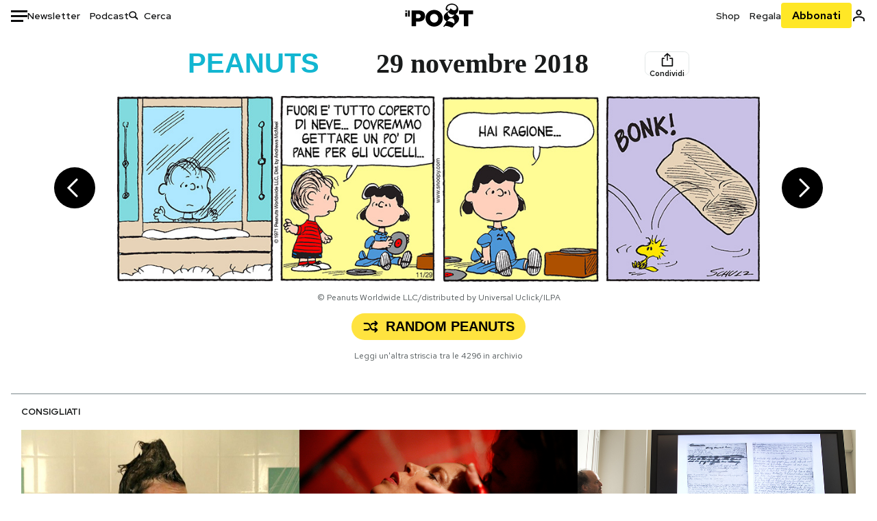

--- FILE ---
content_type: text/html; charset=utf-8
request_url: https://www.google.com/recaptcha/api2/aframe
body_size: 183
content:
<!DOCTYPE HTML><html><head><meta http-equiv="content-type" content="text/html; charset=UTF-8"></head><body><script nonce="QMGRVH3PdVg5oLHeEJODOg">/** Anti-fraud and anti-abuse applications only. See google.com/recaptcha */ try{var clients={'sodar':'https://pagead2.googlesyndication.com/pagead/sodar?'};window.addEventListener("message",function(a){try{if(a.source===window.parent){var b=JSON.parse(a.data);var c=clients[b['id']];if(c){var d=document.createElement('img');d.src=c+b['params']+'&rc='+(localStorage.getItem("rc::a")?sessionStorage.getItem("rc::b"):"");window.document.body.appendChild(d);sessionStorage.setItem("rc::e",parseInt(sessionStorage.getItem("rc::e")||0)+1);localStorage.setItem("rc::h",'1770139347113');}}}catch(b){}});window.parent.postMessage("_grecaptcha_ready", "*");}catch(b){}</script></body></html>

--- FILE ---
content_type: application/javascript
request_url: https://static-prod.ilpost.it/libs/quality-read.min.js
body_size: 3915
content:
const a0_0x486e41=a0_0x286a;function a0_0x286a(_0x6f0a2,_0x165a89){const _0x37bb84=a0_0x37bb();return a0_0x286a=function(_0x286a49,_0x17f2a7){_0x286a49=_0x286a49-0x64;let _0x31b7f5=_0x37bb84[_0x286a49];return _0x31b7f5;},a0_0x286a(_0x6f0a2,_0x165a89);}function a0_0x37bb(){const _0x305c7d=['article:first-of-type','getMinutes','completed_30','data-qr-index','getElementById','isIntersecting',']\x20secondi\x20di\x20lettura\x20[','3308TvJYWe','qr-global-setup-time','Percentuale\x20testo\x20letto\x20:\x20[','split','perc_content_read','observe','border','1325238NkIIWI','3px\x20dashed\x20green','forEach','function','unload','visible','seconds_required','filter','totalTrackFired','length','innerText','classList','map','contentReadingTime','body','setAttribute','func_callback','457363WprtBs','checkAndFire','true','calcStats','marginBottom','completed_50','now','_readingTime','546648BIBDus','padStart','qr-global-exposes-intercept-time','querySelector','42BIlfWN','trim','style','max','data-qr-elem-last-start','qr-global-last-intercept-time','data-qr-user-elem-full-visible','createElement','add','debug','data-qr-reading-time','Last\x20Intersection\x20Time\x20[','seconds_used_to_read','161224ZQzcSo','qr_alert','viewbox','innerHTML','className',']\x20secondi\x20necessari\x20[','min','firstChild','3px\x20dashed\x20red','60fUhKgh','data-qr-elem-total-expose-time','startsWith','insertBefore','from','519864neUXKc','trackPoint','qr_global','getMonth','target','completed_70','toFixed','data-qr-elem-last-intersection-time',']\x20secondi\x20nel\x20contenuto\x20[','wpm','completed_1','numberContentElements','div','setupDebugNode','querySelectorAll','getAttribute','completed','.contenuto\x20>\x20p','seconds_on_content','state','getDate','appendChild','<strong>–\x20Leggi\x20anche:</strong>','4937004BERtFy'];a0_0x37bb=function(){return _0x305c7d;};return a0_0x37bb();}(function(_0x2879c4,_0x10f7ca){const _0x387499=a0_0x286a,_0x3ca888=_0x2879c4();while(!![]){try{const _0x2171ca=parseInt(_0x387499(0x85))/0x1+parseInt(_0x387499(0xac))/0x2+parseInt(_0x387499(0x8d))/0x3+-parseInt(_0x387499(0x6d))/0x4*(-parseInt(_0x387499(0xa7))/0x5)+-parseInt(_0x387499(0x74))/0x6+parseInt(_0x387499(0x91))/0x7*(parseInt(_0x387499(0x9e))/0x8)+-parseInt(_0x387499(0x65))/0x9;if(_0x2171ca===_0x10f7ca)break;else _0x3ca888['push'](_0x3ca888['shift']());}catch(_0x4f2fa8){_0x3ca888['push'](_0x3ca888['shift']());}}}(a0_0x37bb,0x3fb3c));class IlPostQualityRead{constructor(_0x53c52a=![],_0x454583=null){const _0x25d922=a0_0x286a;this[_0x25d922(0x81)]=0x0,this[_0x25d922(0xb7)]=0x0,this[_0x25d922(0x9a)]=_0x53c52a,this[_0x25d922(0x84)]=_0x454583,this[_0x25d922(0xb5)]=0x12c,this[_0x25d922(0xa0)]=null,this[_0x25d922(0x7c)]=![],this[_0x25d922(0xad)]={0x1:![],0x1e:![],0x32:![],0x46:![]};}['setWpm'](_0x32801){const _0x4f99f8=a0_0x286a;this[_0x4f99f8(0xb5)]=_0x32801;}[a0_0x486e41(0x8c)](_0x5ee372){const _0x5c42fe=a0_0x486e41,_0x52e4f0=_0x5ee372['innerText'],_0x204395=_0x52e4f0[_0x5c42fe(0x92)]()[_0x5c42fe(0x70)](/\s+/)['length'],_0x43a8ac=_0x204395/this[_0x5c42fe(0xb5)];return parseFloat((_0x43a8ac*0x3c)[_0x5c42fe(0xb2)](0x2));}['setup'](){const _0x57298a=a0_0x486e41,_0x4c066f=document[_0x57298a(0x90)](_0x57298a(0x66)),_0x2daf63=_0x4c066f[_0x57298a(0xba)](_0x57298a(0xbd)),_0x2e18fb=Array[_0x57298a(0xab)](_0x2daf63)[_0x57298a(0x7b)](_0x168738=>{const _0x1e7e5b=_0x57298a,_0x13d1b9=_0x168738[_0x1e7e5b(0xa1)];return!_0x13d1b9[_0x1e7e5b(0xa9)](_0x1e7e5b(0x64));}),_0x5d5912=Array['from'](_0x2e18fb)['slice'](0x0,0x1);var _0x1824e9=document[_0x57298a(0x98)](_0x57298a(0xb8));_0x1824e9[_0x57298a(0xa2)]=_0x57298a(0xae),_0x1824e9[_0x57298a(0x83)]('id',_0x57298a(0xae)),_0x1824e9[_0x57298a(0x83)](_0x57298a(0x6e),Date[_0x57298a(0x8b)]()),_0x1824e9[_0x57298a(0x83)](_0x57298a(0x96),0x0),_0x1824e9['setAttribute'](_0x57298a(0x8f),0x0);var _0x213ce0=document['body'][_0x57298a(0xa5)];document[_0x57298a(0x82)][_0x57298a(0xaa)](_0x1824e9,_0x213ce0),_0x2e18fb[_0x57298a(0x76)]((_0x360c61,_0x116eca)=>{const _0x152ec0=_0x57298a,_0x54d30c=_0x116eca===_0x2e18fb[_0x152ec0(0x7d)]-0x1?!![]:![];_0x360c61[_0x152ec0(0x83)]('data-qr-debug',this[_0x152ec0(0x9a)]),_0x360c61[_0x152ec0(0x83)](_0x152ec0(0x69),_0x116eca);const _0xfb9fd7=this[_0x152ec0(0x8c)](_0x360c61);this[_0x152ec0(0x81)]+=_0xfb9fd7,_0x360c61[_0x152ec0(0x83)](_0x152ec0(0x9b),_0xfb9fd7),_0x360c61[_0x152ec0(0x83)]('data-qr-user-elem-full-visible',0x0),_0x360c61['setAttribute'](_0x152ec0(0x95),0x0),_0x360c61[_0x152ec0(0x83)](_0x152ec0(0xb3),0x0),_0x360c61['setAttribute'](_0x152ec0(0xa8),0x0);}),this[_0x57298a(0xb7)]=_0x2e18fb[_0x57298a(0x7d)],this[_0x57298a(0xa0)]=_0x2e18fb;}['startObserve'](){const _0x291a64=a0_0x486e41;function _0x1734e0(_0x14dc33){const _0x3380a8=a0_0x286a,_0x4df884=new Date(_0x14dc33),_0x32e85c=_0x4df884['getFullYear'](),_0x5abd5b=String(_0x4df884[_0x3380a8(0xaf)]()+0x1)[_0x3380a8(0x8e)](0x2,'0'),_0xc76ebb=String(_0x4df884[_0x3380a8(0xc0)]())['padStart'](0x2,'0'),_0x3a057f=String(_0x4df884['getHours']())['padStart'](0x2,'0'),_0x219169=String(_0x4df884[_0x3380a8(0x67)]())['padStart'](0x2,'0'),_0x4fc705=String(_0x4df884['getSeconds']())['padStart'](0x2,'0'),_0xe0534=_0x32e85c+'-'+_0x5abd5b+'-'+_0xc76ebb+'\x20'+_0x3a057f+':'+_0x219169+':'+_0x4fc705;return _0xe0534;}const _0x3f5e45={'root':null,'rootMargin':'-200px\x200px','threshold':[...Array(0x1e)['keys']()][_0x291a64(0x80)](_0x595b04=>_0x595b04/0x1d)};let _0x2dd958,_0x4840a7=new IntersectionObserver(function(_0x12278f,_0x50281e){const _0x412b48=_0x291a64;_0x12278f[_0x412b48(0x76)]((_0x2018ff,_0x376e2b)=>{const _0x2bb3a1=_0x412b48,_0x4cc6ed=_0x2018ff[_0x2bb3a1(0xb0)],_0x3be890=_0x4cc6ed[_0x2bb3a1(0xbb)]('data-qr-debug'),_0x188441=document[_0x2bb3a1(0x6a)]('qr_global');let _0xc83422=parseFloat(_0x188441['getAttribute'](_0x2bb3a1(0x96))),_0x1ff3f7=parseFloat(_0x188441[_0x2bb3a1(0xbb)]('qr-global-exposes-intercept-time'));const _0x135be2=_0x1734e0(_0xc83422),_0x461e28=_0x2bb3a1(0x9c)+_0x135be2+']\x20exposeTime\x20['+(_0x1ff3f7/0x3e8)[_0x2bb3a1(0xb2)](0x2)+']';_0x3be890==_0x2bb3a1(0x87)&&(_0x188441[_0x2bb3a1(0x7e)]=_0x461e28,_0x188441[_0x2bb3a1(0x7f)][_0x2bb3a1(0x99)](_0x2bb3a1(0x79)));if(_0x2018ff['isIntersecting']){if(_0xc83422==0x0)_0x188441[_0x2bb3a1(0x83)]('qr-global-last-intercept-time',Date['now']()),_0x188441[_0x2bb3a1(0x83)](_0x2bb3a1(0x8f),0x1);else{const _0x233b68=Date[_0x2bb3a1(0x8b)](),_0x2bd418=_0x233b68-_0xc83422;_0x1ff3f7+=_0x2bd418,_0x188441[_0x2bb3a1(0x83)](_0x2bb3a1(0x96),_0x233b68),_0x188441[_0x2bb3a1(0x83)](_0x2bb3a1(0x8f),_0x1ff3f7);}}const _0x11b40f=parseInt(_0x4cc6ed[_0x2bb3a1(0xbb)](_0x2bb3a1(0x69)));let _0x236126=parseFloat(_0x4cc6ed['getAttribute']('data-qr-elem-last-start')),_0x2af0fe=parseFloat(_0x4cc6ed[_0x2bb3a1(0xbb)](_0x2bb3a1(0xa8)));if(_0x2018ff[_0x2bb3a1(0x6b)]){_0x3be890==_0x2bb3a1(0x87)&&(_0x4cc6ed[_0x2bb3a1(0x93)][_0x2bb3a1(0x73)]=_0x2bb3a1(0x75),_0x4cc6ed[_0x2bb3a1(0x93)][_0x2bb3a1(0x89)]='1px');if(_0x236126==0x0){const _0x3b0d55=Date[_0x2bb3a1(0x8b)]();_0x4cc6ed[_0x2bb3a1(0x83)](_0x2bb3a1(0x95),_0x3b0d55),_0x4cc6ed[_0x2bb3a1(0x83)](_0x2bb3a1(0xb3),_0x3b0d55);}else _0x4cc6ed['setAttribute'](_0x2bb3a1(0xb3),Date[_0x2bb3a1(0x8b)]()),_0x2018ff['intersectionRatio']>0.8&&_0x4cc6ed[_0x2bb3a1(0x83)](_0x2bb3a1(0x97),0x1);}else{_0x3be890==_0x2bb3a1(0x87)&&(_0x4cc6ed[_0x2bb3a1(0x93)][_0x2bb3a1(0x73)]=_0x2bb3a1(0xa6),_0x4cc6ed[_0x2bb3a1(0x93)][_0x2bb3a1(0x89)]='1px');_0x4cc6ed[_0x2bb3a1(0x83)](_0x2bb3a1(0x95),0x0),_0x4cc6ed['setAttribute']('data-qr-elem-last-intersection-time',0x0);if(_0x236126!=0x0){const _0x5296b3=Date[_0x2bb3a1(0x8b)](),_0x10fa47=_0x5296b3-_0x236126;_0x2af0fe+=_0x10fa47,_0x4cc6ed[_0x2bb3a1(0x83)]('data-qr-elem-total-expose-time',_0x2af0fe);}}});},_0x3f5e45);this['viewbox'][_0x291a64(0x76)](_0xd882f9=>{const _0x4cb39d=_0x291a64;_0x4840a7[_0x4cb39d(0x72)](_0xd882f9);});}[a0_0x486e41(0x88)](){const _0xf60d87=a0_0x486e41;let _0x1721a5=0x0;const _0x2f4c92=this[_0xf60d87(0xa0)][_0xf60d87(0x7d)];let _0xdcad9a=0x0,_0x335e6b=0x0,_0x3c15d1=[],_0x45823a=0x0,_0x5821fd=0x0;this[_0xf60d87(0xa0)]['forEach'](_0x26fb67=>{const _0x2e9fc6=_0xf60d87,_0x3e3682=_0x26fb67[_0x2e9fc6(0xbb)](_0x2e9fc6(0x69));let _0x21bfa8=parseFloat(_0x26fb67[_0x2e9fc6(0xbb)]('data-qr-reading-time')),_0x7d4fb5=parseInt(_0x26fb67[_0x2e9fc6(0xbb)]('data-qr-user-elem-full-visible')),_0x4b071d=parseFloat(_0x26fb67[_0x2e9fc6(0xbb)](_0x2e9fc6(0xa8))),_0x47d818=parseFloat(_0x26fb67['getAttribute']('data-qr-elem-last-start')),_0x489f01=parseFloat(_0x26fb67[_0x2e9fc6(0xbb)](_0x2e9fc6(0xb3)));_0x47d818!=0x0&&(_0x4b071d+=_0x489f01-_0x47d818);const _0x2d8f5c=_0x4b071d/0x3e8/_0x21bfa8*0x64,_0x32b25d=parseFloat(Math['min'](Math[_0x2e9fc6(0x94)](_0x2d8f5c,0x0),0x64)['toFixed'](0x2));let _0x28959c=0x0;_0x32b25d>=0x50?_0x28959c=_0x21bfa8*0x3e8:_0x28959c=_0x4b071d;const _0x392cd8={'index':parseInt(_0x3e3682),'reading_time':parseFloat(_0x21bfa8),'user_reading_time':_0x4b071d/0x3e8,'perc_user_reading_time':_0x32b25d,'elem_full_viewd':_0x7d4fb5};_0x3c15d1[_0x3e3682]=_0x392cd8,_0x28959c>0x0&&(_0xdcad9a+=0x1),_0x7d4fb5>0x0&&(_0x335e6b+=0x1),_0x45823a=_0x45823a+_0x28959c,_0x5821fd=_0x5821fd+_0x4b071d;});let _0x21e5ac=_0x45823a;const _0x4ded60=parseFloat(this[_0xf60d87(0x81)][_0xf60d87(0xb2)](0x2)),_0x1bddc3=document[_0xf60d87(0x6a)](_0xf60d87(0xae)),_0x52d5a2=parseFloat(_0x1bddc3[_0xf60d87(0xbb)](_0xf60d87(0x8f))),_0x11b227=_0x52d5a2[_0xf60d87(0xb2)](0x2);_0x21e5ac>_0x11b227&&(_0x21e5ac=_0x11b227);const _0x4105b7=_0x21e5ac/0x3e8/_0x4ded60*0x64,_0x171e36=Math[_0xf60d87(0xa4)](Math[_0xf60d87(0x94)](_0x4105b7,0x0),0x64)[_0xf60d87(0xb2)](0x2),_0x156688={'perc_content_read':parseFloat(_0x171e36),'seconds_required':_0x4ded60,'seconds_used_to_read':_0x21e5ac/0x3e8,'seconds_on_content':_0x11b227/0x3e8,'number_elements':_0x2f4c92,'number_elements_viewed':_0xdcad9a,'number_elements_full_viewed':_0x335e6b,'elements':_0x3c15d1};return _0x156688;}[a0_0x486e41(0x86)](){const _0x21b2fe=a0_0x486e41,_0x13ddae=this[_0x21b2fe(0x88)]();if(this['debug']){const _0x11b67f=document[_0x21b2fe(0x6a)]('qr_alert');let _0x4de018=_0x21b2fe(0x6f)+_0x13ddae[_0x21b2fe(0x71)]+_0x21b2fe(0xa3)+_0x13ddae[_0x21b2fe(0x7a)]+_0x21b2fe(0x6c)+_0x13ddae[_0x21b2fe(0x9d)]+_0x21b2fe(0xb4)+_0x13ddae[_0x21b2fe(0xbe)]+']';_0x11b67f[_0x21b2fe(0x7e)]=_0x4de018,_0x11b67f[_0x21b2fe(0x7f)][_0x21b2fe(0x99)](_0x21b2fe(0x79));}_0x13ddae[_0x21b2fe(0xbf)]='partial';if(_0x13ddae[_0x21b2fe(0x71)]>=0x1&&!this[_0x21b2fe(0xad)][0x1])this[_0x21b2fe(0xad)][0x1]=!![],_0x13ddae['state']=_0x21b2fe(0xb6);else{if(_0x13ddae[_0x21b2fe(0x71)]>=0x1e&&!this[_0x21b2fe(0xad)][0x1e])this[_0x21b2fe(0xad)][0x1e]=!![],_0x13ddae['state']=_0x21b2fe(0x68);else{if(_0x13ddae['perc_content_read']>=0x32&&!this[_0x21b2fe(0xad)][0x32])this[_0x21b2fe(0xad)][0x32]=!![],_0x13ddae[_0x21b2fe(0xbf)]=_0x21b2fe(0x8a);else{if(_0x13ddae['perc_content_read']>=0x46&&!this[_0x21b2fe(0xad)][0x46])this[_0x21b2fe(0xad)][0x46]=!![],_0x13ddae[_0x21b2fe(0xbf)]=_0x21b2fe(0xb1);else _0x13ddae['perc_content_read']>=0x64&&(_0x13ddae[_0x21b2fe(0xbf)]=_0x21b2fe(0xbc));}}}typeof this[_0x21b2fe(0x84)]===_0x21b2fe(0x77)&&!this[_0x21b2fe(0x7c)]&&this['func_callback'](_0x13ddae),_0x13ddae[_0x21b2fe(0x71)]>=0x64&&(this[_0x21b2fe(0x7c)]=!![]);}['fireUnload'](){const _0x23d115=a0_0x486e41;if(typeof this[_0x23d115(0x84)]===_0x23d115(0x77)&&!this[_0x23d115(0x7c)]){const _0x5a90e7=this[_0x23d115(0x88)]();_0x5a90e7[_0x23d115(0xbf)]=_0x23d115(0x78);if(_0x5a90e7[_0x23d115(0x71)]>=0x1&&!this[_0x23d115(0xad)][0x1])this[_0x23d115(0xad)][0x1]=!![],_0x5a90e7[_0x23d115(0xbf)]=_0x23d115(0xb6);else{if(_0x5a90e7['perc_content_read']>=0x1e&&!this[_0x23d115(0xad)][0x1e])this[_0x23d115(0xad)][0x1e]=!![],_0x5a90e7['state']=_0x23d115(0x68);else{if(_0x5a90e7['perc_content_read']>=0x32&&!this['trackPoint'][0x32])this['trackPoint'][0x32]=!![],_0x5a90e7[_0x23d115(0xbf)]='completed_50';else{if(_0x5a90e7['perc_content_read']>=0x46&&!this['trackPoint'][0x46])this[_0x23d115(0xad)][0x46]=!![],_0x5a90e7[_0x23d115(0xbf)]=_0x23d115(0xb1);else _0x5a90e7[_0x23d115(0x71)]>=0x64&&(_0x5a90e7[_0x23d115(0xbf)]=_0x23d115(0xbc));}}}this['totalTrackFired']=!![],this[_0x23d115(0x84)](_0x5a90e7);}}[a0_0x486e41(0xb9)](){const _0x435d0d=a0_0x486e41;if(this['debug']){var _0x33566c=document[_0x435d0d(0x98)](_0x435d0d(0x93)),_0x3d62d3='.margins\x20{\x0a\x20\x20\x20\x20\x20\x20position:\x20fixed;\x0a\x20\x20\x20\x20\x20\x20top:\x20200px;\x0a\x20\x20\x20\x20\x20\x20bottom:\x20100px;\x0a\x20\x20\x20\x20\x20\x20border-top:\x202px\x20dashed;\x0a\x20\x20\x20\x20\x20\x20border-bottom:\x202px\x20dashed;\x0a\x20\x20\x20\x20\x20\x20z-index:\x201;\x0a\x20\x20\x20\x20\x20\x20left:\x200;\x0a\x20\x20\x20\x20\x20\x20width:\x20100%;\x0a\x20\x20\x20\x20\x20\x20pointer-events:\x20none;\x0a\x20\x20\x20\x20\x20\x20}\x0a\x20\x20\x20\x20\x20\x20.viewme\x20{\x0a\x20\x20\x20\x20\x20\x20\x20\x20\x20\x20transition:\x20all\x20.3s\x20ease;\x0a\x20\x20\x20\x20\x20\x20\x20\x20}\x0a\x20\x20\x20\x20\x20\x20\x20\x20\x0a\x20\x20\x20\x20\x20\x20\x20\x20.viewme[data-view=\x27inview-top\x27],\x0a\x20\x20\x20\x20\x20\x20\x20\x20.viewme[data-view=\x27inview-bottom\x27]\x20{\x0a\x20\x20\x20\x20\x20\x20\x20\x20\x20\x20background:\x20blue;\x0a\x20\x20\x20\x20\x20\x20\x20\x20}\x0a\x20\x20\x20\x20\x20\x20\x20\x20\x0a\x20\x20\x20\x20\x20\x20\x20\x20.viewme[data-view=\x27outview-top\x27]\x20{\x0a\x20\x20\x20\x20\x20\x20\x20\x20\x20\x20background:\x20red;\x0a\x20\x20\x20\x20\x20\x20\x20\x20}\x0a\x20\x20\x20\x20\x20\x20\x20\x20\x0a\x20\x20\x20\x20\x20\x20\x20\x20.viewme[data-view=\x27outview-bottom\x27]\x20{\x0a\x20\x20\x20\x20\x20\x20\x20\x20\x20\x20background:\x20yellow;\x0a\x20\x20\x20\x20\x20\x20\x20\x20}\x0a\x0a\x20\x20\x20\x20\x20\x20\x20\x20#qr_global\x20{\x0a\x20\x20\x20\x20\x20\x20\x20\x20\x20\x20position:\x20fixed;\x0a\x20\x20\x20\x20\x20\x20\x20\x20\x20\x20margin-top:\x2050px;\x0a\x20\x20\x20\x20\x20\x20\x20\x20\x20\x20height:30px;\x0a\x20\x20\x20\x20\x20\x20\x20\x20\x20\x20top:\x200;\x0a\x20\x20\x20\x20\x20\x20\x20\x20\x20\x20right:\x200;\x0a\x20\x20\x20\x20\x20\x20\x20\x20\x20\x20left:\x200;\x0a\x20\x20\x20\x20\x20\x20\x20\x20\x20\x20padding:\x200.25em;\x0a\x20\x20\x20\x20\x20\x20\x20\x20\x20\x20text-align:\x20center;\x0a\x20\x20\x20\x20\x20\x20\x20\x20\x20\x20text-color:red;\x0a\x20\x20\x20\x20\x20\x20\x20\x20\x20\x20font-size:\x201.5rem;\x0a\x20\x20\x20\x20\x20\x20\x20\x20\x20\x20font-weight:\x20bold;\x0a\x20\x20\x20\x20\x20\x20\x20\x20\x20\x20background-color:\x20red;\x0a\x20\x20\x20\x20\x20\x20\x20\x20\x20\x20z-index:\x209999;\x20\x0a\x20\x20\x20\x20\x20\x20\x20\x20}\x0a\x0a\x0a\x20\x20\x20\x20\x20\x20\x20\x20#qr_alert\x20{\x0a\x20\x20\x20\x20\x20\x20\x20\x20\x20\x20position:\x20fixed;\x0a\x20\x20\x20\x20\x20\x20\x20\x20\x20\x20margin-top:\x200px;\x0a\x0a\x20\x20\x20\x20\x20\x20\x20\x20\x20\x20top:\x200;\x0a\x20\x20\x20\x20\x20\x20\x20\x20\x20\x20right:\x200;\x0a\x20\x20\x20\x20\x20\x20\x20\x20\x20\x20left:\x200;\x0a\x20\x20\x20\x20\x20\x20\x20\x20\x20\x20padding:\x200.25em;\x0a\x20\x20\x20\x20\x20\x20\x20\x20\x20\x20text-align:\x20center;\x0a\x20\x20\x20\x20\x20\x20\x20\x20\x20\x20text-color:red;\x0a\x20\x20\x20\x20\x20\x20\x20\x20\x20\x20font-size:\x201.5rem;\x0a\x20\x20\x20\x20\x20\x20\x20\x20\x20\x20font-weight:\x20bold;\x0a\x20\x20\x20\x20\x20\x20\x20\x20\x20\x20background-color:\x20yellow;\x0a\x20\x20\x20\x20\x20\x20\x20\x20\x20\x20z-index:\x209999;\x20\x0a\x20\x20\x20\x20\x20\x20\x20\x20\x0a\x20\x20\x20\x20\x20\x20\x20\x20\x20\x20&.visible\x20{\x0a\x20\x20\x20\x20\x20\x20\x20\x20\x20\x20\x20\x20background-color:\x20#14A4C4;\x0a\x20\x20\x20\x20\x20\x20\x20\x20\x20\x20}\x0a\x20\x20\x20\x20\x20\x20\x20\x20}\x0a\x20\x20\x20\x20\x20\x20\x0a\x20\x20\x20\x20\x20\x20\x20\x20';_0x33566c[_0x435d0d(0xc1)](document['createTextNode'](_0x3d62d3)),document['head'][_0x435d0d(0xc1)](_0x33566c);var _0x37a93a=document[_0x435d0d(0x98)](_0x435d0d(0xb8));_0x37a93a[_0x435d0d(0xa2)]='margins',document[_0x435d0d(0x82)][_0x435d0d(0xc1)](_0x37a93a);var _0x37a93a=document[_0x435d0d(0x98)]('div');_0x37a93a[_0x435d0d(0xa2)]=_0x435d0d(0x9f),_0x37a93a[_0x435d0d(0x83)]('id',_0x435d0d(0x9f));var _0x33e4c5=document['body'][_0x435d0d(0xa5)];document[_0x435d0d(0x82)][_0x435d0d(0xaa)](_0x37a93a,_0x33e4c5);}}}

--- FILE ---
content_type: text/javascript; charset=utf-8
request_url: https://cdn.jwplayer.com/libraries/5NNFknh9.js
body_size: 57972
content:

/*!
   JW Player version 8.40.6
   Copyright (c) 2026, JW Player, All Rights Reserved
   This source code and its use and distribution is subject to the terms
   and conditions of the applicable license agreement.
   https://www.jwplayer.com/tos/
   This product includes portions of other software. For the full text of licenses, see
   https://ssl.p.jwpcdn.com/player/v/8.40.6/notice.txt
*/(()=>{var e,t,n,r,u={696:(e,t,n)=>{"use strict";n.d(t,{Z:()=>r});const r={advertising:{admessage:"This ad will end in xx",cuetext:"Advertisement",displayHeading:"Advertisement",loadingAd:"Loading ad",podmessage:"Ad __AD_POD_CURRENT__ of __AD_POD_LENGTH__.",skipmessage:"Skip ad in xx",skiptext:"Skip"},airplay:"AirPlay",audioTracks:"Audio Tracks",auto:"Auto",buffer:"Loading",cast:"Chromecast",cc:"Closed Captions",close:"Close",errors:{badConnection:"This video cannot be played because of a problem with your internet connection.",cantLoadPlayer:"Sorry, the video player failed to load.",cantPlayInBrowser:"The video cannot be played in this browser.",cantPlayVideo:"This video file cannot be played.",errorCode:"Error Code",liveStreamDown:"The live stream is either down or has ended.",protectedContent:"There was a problem providing access to protected content.",technicalError:"This video cannot be played because of a technical error."},exitFullscreen:"Exit Fullscreen",fullscreen:"Fullscreen",hd:"Quality",liveBroadcast:"Live",logo:"Logo",mute:"Mute",next:"Next",nextUp:"Next Up",notLive:"Not Live",off:"Off",pause:"Pause",pipIcon:"Picture in Picture (PiP)",play:"Play",playback:"Play",playbackRates:"Playback Rates",player:"Video Player",poweredBy:"Powered by",prev:"Previous",related:{autoplaymessage:"Next up in xx",heading:"More Videos"},replay:"Replay",rewind:"Rewind 10 Seconds",settings:"Settings",sharing:{copied:"Copied",email:"Email",embed:"Embed",heading:"Share",link:"Link"},slider:"Seek",stop:"Stop",unmute:"Unmute",videoInfo:"About This Video",volume:"Volume",volumeSlider:"Volume",shortcuts:{playPause:"Play/Pause",volumeToggle:"Mute/Unmute",fullscreenToggle:"Fullscreen/Exit Fullscreen",seekPercent:"Seek %",keyboardShortcuts:"Keyboard Shortcuts",increaseVolume:"Increase Volume",decreaseVolume:"Decrease Volume",seekForward:"Seek Forward",seekBackward:"Seek Backward",spacebar:"SPACE",captionsToggle:"Captions On/Off",shortcutsToggle:"Shortcuts Open/Close"},captionsStyles:{subtitleSettings:"Subtitle Settings",color:"Font Color",fontOpacity:"Font Opacity",userFontScale:"Font Size",fontFamily:"Font Family",edgeStyle:"Character Edge",edgeColor:"Edge Color",backgroundColor:"Background Color",backgroundOpacity:"Background Opacity",windowColor:"Window Color",windowOpacity:"Window Opacity",white:"White",black:"Black",red:"Red",green:"Green",blue:"Blue",yellow:"Yellow",magenta:"Magenta",cyan:"Cyan",none:"None",raised:"Raised",depressed:"Depressed",uniform:"Uniform",dropShadow:"Drop Shadow"},disabled:"Disabled",enabled:"Enabled",reset:"Reset"}},9128:(e,t,n)=>{"use strict";function r(e,t,n){const r=[],u={},i=function(){for(;r.length>0;){const{command:t,args:n}=r.shift();(u[t]||e[t]).apply(e,n)}};t.forEach(t=>{const o=e[t];u[t]=o,e[t]=function(...e){n()?r.push({command:t,args:e}):(i(),o&&o.apply(this,e))}}),Object.defineProperty(this,"queue",{enumerable:!0,get:()=>r}),this.flush=i,this.empty=function(){r.length=0},this.off=function(){t.forEach(t=>{const n=u[t];n&&(e[t]=n,delete u[t])})},this.destroy=function(){this.off(),this.empty()}}n.d(t,{Z:()=>r})},4742:(e,t,n)=>{"use strict";n.d(t,{Z:()=>r});const r={debug:!1}},5191:(e,t,n)=>{"use strict";n.d(t,{R:()=>u,a:()=>r});const r=function(e){return e.slice&&"px"===e.slice(-2)&&(e=e.slice(0,-2)),e},u=function(e,t){if(-1===t.toString().indexOf("%"))return 0;if("string"!=typeof e||!e)return 0;if(/^\d*\.?\d+%$/.test(e))return e;const n=e.indexOf(":");if(-1===n)return 0;const r=parseFloat(e.substr(0,n)),u=parseFloat(e.substr(n+1));return r<=0||u<=0?0:u/r*100+"%"}},7697:(e,t,n)=>{"use strict";n.d(t,{ZP:()=>j,qG:()=>k,G0:()=>A});var r=n(5191),u=n(1569),i=n(9888),o=n(6042),s=n(8348),a=n(696),c=n(8518),l=n(7034),d=n(6577),f=n(6599),h=n(462);const p="__CONTEXTUAL__",D=(e,t)=>{const n=e.querySelector(t);if(n)return n.getAttribute("content")};var g=n(4737),m=n.n(g),y=n(67),C=n(7164),F=function(e,t){if(null==e)throw new TypeError("Cannot convert undefined or null to object");return Object.prototype.hasOwnProperty.call(Object(e),t)};const v={autoPause:{viewability:!1,pauseAds:!1},autostart:!1,allowFullscreen:!0,bandwidthEstimate:null,bitrateSelection:null,castAvailable:!1,controls:!0,cues:[],defaultPlaybackRate:1,displaydescription:!0,displaytitle:!0,displayPlaybackLabel:!1,enableAdLoadingUI:!0,allowPlaybackWhileHiddenAdLoading:!1,enableShortcuts:!0,floating:{mode:"never"},height:360,intl:{},item:0,language:"en",liveTimeout:null,localization:a.Z,mute:!1,nextUpDisplay:!0,playbackRateControls:!1,playbackRates:[.5,1,1.25,1.5,2],renderCaptionsNatively:!1,disableInManifestCaptions:!1,repeat:!1,showUIWhen:"onReady",stretching:"uniform",volume:90,width:640},A=function(e){return e<5?5:e},E=e=>"string"==typeof e&&/^\/\/(?:content\.jwplatform|cdn\.jwplayer)\.com\//.test(e),b=e=>`https:${e}`,w=e=>{const t=(0,h.Z)(e.edition),n=e.related,r=!t("discovery")||n!==Object(n),u=!n||"none"!==n.displayMode,i=n||{};let o=void 0===i.oncomplete?"none":i.oncomplete,s=i.autoplaytimer;!1===o||e.repeat?o="hide":"none"===o&&(s=0);const a="autoplay"===o&&s<=0||"none"===o;return Object.assign({},n,{disableRelated:r,showButton:u,oncomplete:o,autoplaytimer:s,shouldAutoAdvance:a})},B=(e,t,n)=>{if(t){e[t.client||(0,C.sb)(n)]=t,delete t.client}},k=e=>{const t=Object.assign({},e.plugins),n=(0,h.Z)(e.edition);if(n("ads")){const n=Object.assign({},e.advertising),r=n.client;if(r){t[(0,C.sb)(r)||r]=n,delete n.client}n.bids&&B(t,n.bids,"bidding")}if(n("jwpsrv")){let n=e.analytics;n!==Object(n)&&(n={}),B(t,n,"jwpsrv")}return B(t,e.ga,"gapro"),B(t,e.interactive,"interactive"),B(t,e.keepWatching,"keepWatching"),t},j=function(e,t){var h,g,C;const B={};t&&F(t,"mute")&&("boolean"==typeof t.mute&&(B.mute=t.mute),delete t.mute);const j=Object.assign({},B,null==(h=window)||null==(g=h.jwplayer)?void 0:g.defaults,t,e);!function(e){Object.keys(e).forEach(t=>{"id"!==t&&(e[t]=(0,i.serialize)(e[t]))})}(j);const P=j.forceLocalizationDefaults?v.language:(0,c.G3)(),S=(0,c.tK)(j.intl);j.localization=(0,c.Mh)(a.Z,(0,c.Pm)(j,S,P));let O=Object.assign({},v,j);"."===O.base&&(O.base=(0,u.getScriptPath)("jwplayer.js")),O.base=(O.base||(0,u.loadFrom)()).replace(/\/?$/,"/"),n.p=O.base,O.width=(0,r.a)(O.width),O.height=(0,r.a)(O.height),O.aspectratio=(0,r.R)(O.aspectratio,O.width),"string"==typeof O.volume&&(O.volume=parseFloat(O.volume)),O.volume=(0,o.qh)(O.volume)?Math.min(Math.max(0,O.volume),100):v.volume,O.mute=Boolean(O.mute),O.language=P,O.intl=S;const x=O.playlistIndex;x&&(O.item=x),(0,o.hj)(O.item)||(O.item=0);const _=j.autoPause;_&&(O.autoPause.viewability=!("viewability"in _)||Boolean(_.viewability));const T=O.playbackRateControls;if(T){let e=O.playbackRates;Array.isArray(T)&&(e=T),e=e.filter(e=>(0,o.hj)(e)&&e>=.25&&e<=4).map(e=>Math.round(100*e)/100),e.indexOf(1)<0&&e.push(1),e.sort(),O.playbackRateControls=!0,O.playbackRates=e}(!O.playbackRateControls||O.playbackRates.indexOf(O.defaultPlaybackRate)<0)&&(O.defaultPlaybackRate=1),O.playbackRate=O.defaultPlaybackRate,O.aspectratio||delete O.aspectratio;const I=O.playlist;if(I)Array.isArray(I.playlist)&&(O.feedData=I,O.playlist=I.playlist);else{const e=(0,o.ei)(O,["title","description","type","mediaid","image","images","file","sources","tracks","preload","duration","chapters"]);O.playlist=[e]}O.qualityLabels=O.qualityLabels||O.hlslabels,delete O.duration;let N=O.liveTimeout;null!==N&&((0,o.qh)(N)?0!==N&&(N=Math.max(30,N)):N=null,O.liveTimeout=N);const L=parseFloat(O.bandwidthEstimate),Z=parseFloat(O.bitrateSelection);var M;(O.bandwidthEstimate=(0,o.qh)(L)?L:function(e){const t=parseFloat(e);return(0,o.qh)(t)?Math.max(t,1):v.bandwidthEstimate}(O.defaultBandwidthEstimate),O.bitrateSelection=(0,o.qh)(Z)?Z:v.bitrateSelection,O.liveSyncDuration=A(O.liveSyncDuration),O.backgroundLoading=(0,o.jn)(O.backgroundLoading)?O.backgroundLoading:s.Features.backgroundLoading,O.enableAdLoadingUI=function(e,t,n){return!n.enableAdLoadingUI||(F(e,"enableAdLoadingUI")?Boolean(e.enableAdLoadingUI):!t.dynamicAds)}(j,O,s.Features),!1===O.enableAdLoadingUI)&&(O.backgroundLoading=!0,O.allowPlaybackWhileHiddenAdLoading=null==(M=j.allowPlaybackWhileHiddenAdLoading)||M);const $=O.key||d.default.key,R=new f.ZP($),U=R.edition();if("free"===R.edition()&&(O=Object.assign({skin:{active:"#ff0046",timeslider:{progress:"none"}},logo:{position:"control-bar",file:m()}},v,(0,o.ei)(O,["analytics","aspectratio","base","file","height","playlist","sources","timeSlider","width"]))),O.key=$,O.edition=U,O.error=R.error(),O.generateSEOMetadata=O.generateSEOMetadata||!1,null!=(C=O).enableVideoThumbnails||(C.enableVideoThumbnails=!0),"unlimited"===U){const e=(0,u.getScriptPath)("jwplayer.js");if(!e)throw new Error("Error setting up player: Could not locate jwplayer.js script tag");n.p=e}var V,q,z;if(O.related=w(O),O.ab&&(O.ab=(e=>{let t=e.ab;return t.clone&&(t=t.clone()),Object.keys(t.tests).forEach(n=>{t.tests[n].forEach(t=>{t.addConfig&&t.addConfig(e,t.selection)})}),t})(O)),O.plugins=k(O),V=O.playlist,(0,o.HD)(V)&&V.indexOf(p)>-1&&(O.playlist=((e,t)=>{var n;const r=null==e||null==e.querySelector||null==(n=e.querySelector("title"))?void 0:n.textContent,u=D(e,'meta[property="og:title"]');let i=encodeURIComponent(u||r||"");const o=D(e,'meta[property="og:description"]')||D(e,'meta[name="description"]');return o&&(i+=`&page_description=${encodeURIComponent(o)}`),t.replace(p,i)})(document,O.playlist),O.contextual=!0),(0,l.isFileProtocol)()){const{playlist:e,related:t}=O;E(e)&&(O.playlist=b(e)),t&&E(t.file)&&(t.file=b(t.file))}return O.__abSendDomainToFeeds&&(z=O.playlist,/\.jwplatform.com|\.jwplayer.com/.test(z))&&(O.playlist=(q=O.playlist)+`${-1!==q.indexOf("?")?"&":"?"}page_domain=${encodeURIComponent((0,y.X)())}`),O}},2894:(e,t,n)=>{"use strict";n.d(t,{Ep:()=>o,Jt:()=>s,Tr:()=>i,Zq:()=>a});var r=n(4446);const u=n(8494).Z.logger.child("chunkLoader"),i={},o=function(e,t){return n=>{throw u.error(n),new r.rG(r.pJ,e,t)}},s=function(e,t){return n=>{throw u.warn(n),new r.rG(null,e,t)}},a=function(){return n.e(681).then(n.bind(n,9739)).then(e=>e.default).catch(o(r.fU+101))}},3399:(e,t,n)=>{"use strict";n.d(t,{ZP:()=>ge,c2:()=>pe});var r=n(9128),u=n(7697),i=n(2894),o=n(393),s=n(8320),a=n(6593),c=n(670),l=n(4601),d=n(4446),f=n(8348);let h=null;const p=function(){const e=window.IntersectionObserverEntry;return!e||!("IntersectionObserver"in window)||!("intersectionRatio"in e.prototype)},D=function(){return(p()?n.e(943).then(n.t.bind(n,6337,23)).catch((0,i.Ep)(d.fU+120)):Promise.resolve()).then(i.Zq)},g=function(e){const t=e.get("controls"),r=p(),u=function(e,t){const n=e.get("playlist");if(Array.isArray(n)&&n.length){const r=(0,s.bx)(e.get("item"),n.length),u=(0,s.T5)((0,o.Z)(n[r]),e);for(let n=0;n<u.length;n++){const r=u[n],i=e.getProviders();for(let e=0;e<a.B.length;e++){const n=a.B[e];if(i.providerSupports(n,r))return n.name===t}}}return!1}(e,"html5");return f.OS.tizen?D():t&&r&&u?function(){const e=Promise.all([n.e(605).then(n.t.bind(n,6337,23)),n.e(605).then(n.bind(n,9739)),n.e(605).then(n.bind(n,1739)),n.e(605).then(n.bind(n,50))]).then(([e,t,n,r])=>{const u=t.default;return l.v.controls=n.default,(0,c.Z)(r.default),u}).catch((0,i.Ep)(d.fU+105));return i.Tr.html5=e,e}():t&&u?function(){const e=Promise.all([n.e(207).then(n.bind(n,9739)),n.e(207).then(n.bind(n,1739)),n.e(207).then(n.bind(n,50))]).then(([e,t,n])=>{const r=e.default;return l.v.controls=t.default,(0,c.Z)(n.default),r}).catch((0,i.Ep)(d.fU+104));return i.Tr.html5=e,e}():t&&r?Promise.all([n.e(493).then(n.t.bind(n,6337,23)),n.e(493).then(n.bind(n,9739)),n.e(493).then(n.bind(n,1739))]).then(([e,t,n])=>{const r=t.default;return l.v.controls=n.default,r}).catch((0,i.Ep)(d.fU+103)):t?Promise.all([n.e(581).then(n.bind(n,9739)),n.e(581).then(n.bind(n,1739))]).then(([e,t])=>{const n=e.default;return l.v.controls=t.default,n}).catch((0,i.Ep)(d.fU+102)):D()};var m=n(1643),y=n(7263),C=n(676);const F="__JWP____ePBPK____";let v={};window[F]?v=window[F]:window[F]=v;const A={},E={},b=(e,t)=>{const n=v[t];return n||(v[t]=new Promise((n,r)=>{const u=new e.key(t);if("unlimited"===u.edition())return r();const i=["//","entitlements.jwplayer.com","/",u.token(),".json"];"file:"===window.location.protocol&&i.unshift("https:"),e.ajax(i.join(""),function(e){const t=null==e?void 0:e.response;t?n(t):r()},function(){r()},{timeout:1e4,responseType:"json"})}))};var w=n(8518),B=n(4425),k=n(8381);var j=n(599),P=n(6599),S=n(7010),O=n(7164);const x=["people.com"],_=(e,t=window.location.href)=>{var n;if(null==e||null==(n=e.jwpseg)||!n.length||!Array.isArray(null==e?void 0:e.jwpseg))return;const r={MediaId:e.mediaid||null,MediaURL:e.file||null,PageUrl:t,MediaInsights:e.jwpseg,UserAgent:window.navigator.userAgent||null};fetch("https://capi.connatix.com/tr/emi",{method:"POST",credentials:"include",body:JSON.stringify(r)}).catch(()=>{})},T=(e,t)=>{var n,r;const u=null==e||null==(n=e.attributes)?void 0:n.jwpsegReporter;if(!1===u)return;if(!0!==u&&!((e=window.location.hostname)=>x.some(t=>e===t||e.endsWith(`.${t}`)))())return;const i=(e=>{var t;const n=null==e||null==(t=e.attributes)?void 0:t.playlist;return Array.isArray(n)?n.length>0?n[0]:null:n&&"object"==typeof n?n:null})(e);let o;if(null!=i&&null!=(r=i.jwpseg)&&r.length){const t=i?(0,s.YF)(e,i,{}):null;_(t),o=t.file}const a=e=>{if(o){var t;const n=o;if(o=void 0,(null==e||null==(t=e.item)?void 0:t.file)===n)return}_(null==e?void 0:e.item)};t.on("playlistItem",a),t.on("remove",()=>{t.off("playlistItem",a)})},I=function(e,t,n){const r=e.attributes;r.playlist=(0,s.ZP)(t),r.feedData=n},N=e=>new Promise(t=>{if(e.attributes.liveSyncDuration>45)return t((0,d.l9)(new Error,d.wM));const n=Array.isArray(e.attributes.playlist)&&e.attributes.playlist.map(e=>e.chapters);return null!=n&&n.length?(0,k.T2)(n,t):t()}),L=(e,t)=>{var n,r;const u=null==(n=t.utils)||null==(r=n.logger)||null==r.child?void 0:r.child("loadIdentity");((e,t)=>A[t]||(A[t]=b(e,t).catch(()=>{throw new Error("Identity Script Disallowed Due to Entitlement Request Error")}).then(e=>{if(!0!==e.canUseIdentityScript)throw new Error("Identity Script Disallowed Due to Missing Entitlement");return{message:"Identity Script Allowed"}})))(t.utils,e.get("key")).then(e=>{if("undefined"!=typeof window&&window.document&&window.document.querySelector('script[src*="connatix.com/identity.js"]'))u.debug("Identity script already on page");else if(e&&"undefined"!=typeof window&&window.document){const e=window.document.createElement("script");e.src="//cd.connatix.com/identity.js",e.setAttribute("async","1"),e.setAttribute("type","text/javascript"),window.document.head.appendChild(e)}}).catch(e=>{null==u||null==u.debug||u.debug(e)})},Z=(e,t)=>{const n=e.get("key"),r=e.get("advertising");return r&&r.adscheduleid?((e,t)=>{const n=E[t];return n||(E[t]=b(e,t).catch(()=>{throw new Error("Override Ad Config Disallowed Due to Entitlement Request Error")}).then(e=>{if(!0!==e.overrideAdConfig)throw new Error("Override Ad Config Disallowed Due to Missing Entitlement");return{message:"Override Ad Config Allowed"}}))})(t.utils,n).then(()=>{const t=Object.assign({client:"jwx",adscheduleid:r.adscheduleid},null!=r&&r.adServer?{adServer:r.adServer}:{});t.overrideAdConfigActive=!0,e.set("advertising",t);const n=Object.keys(e.attributes.plugins||{});for(const t of n){const n=(0,O.Nq)(t);"googima"!==n&&"vast"!==n&&"freewheel"!==n&&"cnx"!==n&&"jwx"!==n||delete e.attributes.plugins[t]}e.set("plugins",(0,u.qG)(e.attributes))}):Promise.resolve()},M=function(e){return e.attributes._destroyed},$=function(e){const t=e.get("skin")?e.get("skin").url:void 0;if("string"==typeof t&&!function(e){const t=document.styleSheets;for(let n=0,r=t.length;n<r;n++)if(t[n].href===e)return!0;return!1}(t)){const e=!0;return new C.ZP(t,e).load().catch(e=>e)}return Promise.resolve()},R=function(e){const{attributes:t}=e,{language:n,base:r,setupConfig:u,intl:i}=t,o=(0,w.Pm)(u,i,n);return!(0,w.q2)(n)||(0,w.dl)(o)?Promise.resolve():new Promise(u=>(0,w.Dq)(r,n).then(({response:n})=>{if(!M(e)){if(!n)throw new d.rG(null,d.wH);t.localization=(0,w.Mh)(n,o),u()}}).catch(e=>{u(e.code===d.wH?e:(0,d.l9)(e,d.A6))}))},U=e=>{const t=e.get("advertising");return Boolean(null==t?void 0:t.outstream)},V=e=>U(e)?Promise.resolve():function(e){const t=e.get("playlist");return new Promise((n,r)=>{if("string"!=typeof t){const r=e.get("feedData")||{};return I(e,t,r),n()}const u=new y.Z;u.on(m.Ow,function(t){const r=t.playlist;delete t.playlist,I(e,r,t),n()}),u.on(m.pn,t=>{I(e,[],{}),r((0,d.l9)(t,d.xk))}),u.load(t)})}(e).then(()=>{if(e.get("drm")||(0,j.w0)(e.get("playlist")))return(0,j.lD)(e.get("edition"))}).then(()=>{if(M(e))return;const t=(0,s.s7)(e.get("playlist"),e);e.attributes.playlist=t;try{(0,s._)(t)}catch(e){throw e.code+=d.xk,e}const n=e.getProviders(),r=(0,s.bx)(e.get("item"),t.length),{provider:u,name:o}=n.choose(t[r].sources[0]);return"function"==typeof u?u:i.Tr.html5&&"html5"===o?i.Tr.html5:n.load(o).catch(e=>{throw(0,d.l9)(e,d.y4)})}),q=e=>{const t=e.attributes,n=t.error;if(n&&n.code===P.u5){const e=t.pid,n=t.ph,r=new P.ZP(t.key),u=7776e6;if(n>0&&n<4&&e&&r.duration()>-u){return new C.ZP(`//content.jwplatform.com/libraries/${e}.js`).load().then(()=>{const e=window.jwplayer.defaults.key,n=new P.ZP(e);n.error()||n.token()!==r.token()||(t.key=e,t.edition=n.edition(),t.error=n.error())}).catch(()=>{})}}return Promise.resolve()},z=(e,t)=>{const n=[q(e)];return U(e)||n.push(Promise.resolve()),Promise.all(n)},H=(e,t)=>function(e,t){return n.e(168).then(n.bind(n,5545)).then(n=>new(0,n.default)(t).setup(e)).catch((0,i.Ep)(d.fU+130))}(e,t).then(()=>$(e)),G=async(e,t)=>{await(async(e,t)=>{try{L(e,t)}catch(e){}try{await Z(e,t)}catch(e){}})(e,t),T(e,t)};var W=n(7642);const K=function(e){let t;this.start=function(n){let r;const u=G(e,n).then(()=>{r=((e,t)=>{const n=()=>(0,B.ZP)(e,t);return(0,S.Z)()?H(e,t).then(n).catch(n):n()})(e,n);const t=(0,W.k)(e,n);var u;return Promise.all([(u=e,h||(h=g(u)),h),N(e),r,t,V(e),z(e),$(e),R(e)])}),i=new Promise((e,n)=>{t=setTimeout(()=>{n(new d.rG(d.pJ,d.T6))},6e4);const r=()=>{clearTimeout(t),setTimeout(e,6e4)};u.then(r).catch(r)});return Promise.race([u,i]).catch(e=>{const t=()=>{throw e};return r?r.then(t).catch(t):t()}).then(e=>function(e){if(!e||!e.length)return{core:null,warnings:[]};const t=e.reduce((e,t)=>e.concat(t),[]).filter(e=>null==e?void 0:e.code);return{core:e[0],warnings:t}}(e))},this.destroy=function(){clearTimeout(t),e.set("_destroyed",!0),e=null}};var Q=n(5609),J=n(7411),X=n(9888),Y=n(4742),ee=n(8494);const te=ee.Z.logger.child("jwplayer/model/storage");let ne={removeItem(e){}};try{ne=window.localStorage||ne}catch(e){te.debug(e)}const re=class{constructor(e,t){this.namespace=e,this.items=t}getAllItems(){return this.items.reduce((e,t)=>{const n=ne[`${this.namespace}.${t}`];return n&&(e[t]="captions"!==t?(0,X.serialize)(n):JSON.parse(n)),e},{})}track(e){this.items.forEach(t=>{e.on(`change:${t}`,(e,n)=>{try{"captions"===t&&(n=JSON.stringify(n)),ne[`${this.namespace}.${t}`]=n}catch(e){Y.Z.debug&&te.error(e)}})})}clear(){this.items.forEach(e=>{ne.removeItem(`${this.namespace}.${e}`)})}};var ue=n(7753),ie=n(9918),oe=n(328),se=n(4225),ae=n(7683),ce=n(4609),le=n(5882);n(4671),n(9926);const de=ee.Z.logger.child("jwplayer/api/core-shim"),fe=function(e,t){t&&t.code&&(t.sourceError&&de.error(t.sourceError),de.error(d.rG.logMessage(t.code)))},he=function(e){e&&e.code&&de.warn(d.rG.logMessage(e.code))},pe=function(e,t){if(!document.body.contains(e.currentContainer)){const t=document.getElementById(e.get("id"));t&&(e.currentContainer=t)}e.currentContainer.parentElement&&e.currentContainer.parentElement.replaceChild(t,e.currentContainer),e.currentContainer=t},De=function(e){this._events={},this.modelShim=new ue.Z,this.modelShim._qoeItem=new J.Z,this.mediaShim={},this.setup=new K(this.modelShim),this.currentContainer=this.originalContainer=e,this.apiQueue=new r.Z(this,["load","play","pause","seek","stop","playlistItem","playlistNext","playlistPrev","next","preload","setAllowFullscreen","setConfig","setCurrentAudioTrack","setCurrentCaptions","setCurrentQuality","setFullscreen","setPip","requestPip","addButton","removeButton","castToggle","requestCast","setMute","setVolume","setPlaybackRate","addCues","setCues","getCues","setPlaylistItem","stopCasting","getChapters","getCurrentChapter","setChapter","resize","setCaptions","setControls"],()=>!0)};Object.assign(De.prototype,{on:oe.ZP.on,once:oe.ZP.once,off:oe.ZP.off,trigger:oe.ZP.trigger,init(e,t){const n=this.modelShim,r=new re("jwplayer",["volume","mute","captionLabel","captions","bandwidthEstimate","bitrateSelection","qualityLabel","enableShortcuts"]),i=null==r?void 0:r.getAllItems();n.attributes=n.attributes||{},Object.assign(this.mediaShim,ie.L4);const o=e,s=(0,u.ZP)(Object.assign({},e),i);s.id=t.id,s.setupConfig=o,Object.assign(n.attributes,s,ie.bv),n.getProviders=function(){return new Q.Z(s)},n.setProvider=function(){};let a=(0,ae.Z)();{if(!n.get("backgroundLoading")){const e=s.mediaElement,t=e instanceof HTMLVideoElement?e:a.getPrimedElement();a=(0,ce.Z)(t,a)}const e=this.primeUi=new le.ZP((0,le.GU)(this.originalContainer)).once("gesture",()=>{a.prime(),this.preload(),e.destroy()})}return n.on("change:errorEvent",fe),this.setup.start(t).then(e=>{const u=e.core;if(!u)throw(0,d.l9)(null,d.y7);if(!this.setup)return;this.on(m.cM,he),e.warnings.forEach(e=>{this.trigger(m.cM,e)});const i=this.modelShim.clone();if(i.error)throw i.error;const o=this.apiQueue.queue.slice(0);this.apiQueue.destroy(),Object.assign(this,u.prototype),this.playerSetup(i,t,this.originalContainer,this._events,o,a);const s=this._model;return n.off("change:errorEvent",fe),s.on("change:errorEvent",fe),r.track(s),this.updatePlaylist(s.get("playlist"),s.get("feedData")).catch(e=>{const t=e.code===d._M?d.IB:d.xk;throw(0,d.l9)(e,t)})}).then(()=>{this.setup&&this.playerReady()}).catch(e=>{this.setup&&function(e,t,n){Promise.resolve().then(()=>{const r=(0,d.Mm)(d.ud,d.nk,n),u=e._model||e.modelShim;r.message=r.message||u.get("localization").errors[r.key],delete r.key;const i=u.get("contextual");if(!i){const t=(0,se.Z)(e,r);se.Z.cloneIcon&&t.querySelector(".jw-icon").appendChild(se.Z.cloneIcon("error")),pe(e,t)}u.set("errorEvent",r),u.set("state",m.Vy),e.trigger(m.HH,r),i&&t.remove()})}(this,t,e)})},playerDestroy(){this.destroy&&this.destroy(),this.apiQueue&&this.apiQueue.destroy(),this.setup&&this.setup.destroy(),this.primeUi&&this.primeUi.destroy(),this.currentContainer!==this.originalContainer&&pe(this,this.originalContainer),this.off(),this._events=this._model=this.modelShim=this.apiQueue=this.primeUi=this.setup=null},getContainer(){return this.currentContainer},get(e){if(this.modelShim)return e in this.mediaShim?this.mediaShim[e]:this.modelShim.get(e)},getItemQoe(){return this.modelShim._qoeItem},getItemPromise:()=>null,setItemCallback(e){this.modelShim&&(this.modelShim.attributes.playlistItemCallback=e)},getConfig(){return Object.assign({},this.modelShim.attributes,this.mediaShim)},getCurrentCaptions(){return this.get("captionsIndex")},getWidth(){return this.get("containerWidth")},getHeight(){return this.get("containerHeight")},getMute(){return this.get("mute")},getProvider(){return this.get("provider")},getState(){return this.get("state")},getAbsolutePosition:()=>null,getAudioTracks:()=>null,getCaptionsList:()=>null,getQualityLevels:()=>null,getVisualQuality:()=>null,getCurrentQuality:()=>-1,getCurrentAudioTrack:()=>-1,getSafeRegion:()=>({x:0,y:0,width:0,height:0}),isBeforeComplete:()=>!1,isBeforePlay:()=>!1,createInstream:()=>null,skipAd(){},getMediaElement(){},attachMedia(){},detachMedia(){},isReady(){var e;return(null==(e=this._model)?void 0:e.get("isReady"))||!1}});const ge=De},4446:(e,t,n)=>{"use strict";n.d(t,{A6:()=>F,DD:()=>d,EY:()=>g,H4:()=>k,IB:()=>c,MD:()=>E,Mm:()=>S,Sp:()=>B,T6:()=>i,Y7:()=>C,YQ:()=>l,_M:()=>D,aD:()=>y,fU:()=>s,l9:()=>O,nk:()=>u,nm:()=>x,o2:()=>p,pJ:()=>b,rG:()=>P,tJ:()=>h,ud:()=>j,ul:()=>A,wH:()=>v,wM:()=>m,xk:()=>a,y4:()=>f,y7:()=>o,zO:()=>w});var r=n(6042);const u=1e5,i=100001,o=100002,s=101e3,a=102e3,c=102700,l=200001,d=202e3,f=104e3,h=203e3,p=203640,D=203700,g=204e3,m=300100,y=300200,C=306e3,F=308e3,v=308640,A="cantPlayVideo",E="badConnection",b="cantLoadPlayer",w="cantPlayInBrowser",B="liveStreamDown",k="protectedContent",j="technicalError";class P{constructor(e,t,n){this.code=(0,r.qh)(t)?t:0,this.sourceError=n||null,e?this.key=e:delete this.key}static logMessage(e){const t=e%1e3,n=Math.floor((e-t)/1e3);let r=e.toString();t>=400&&t<600&&(r=`${n}400-${n}599`);return`JW Player ${e>299999&&e<4e5?"Warning":"Error"} ${e}. For more information see https://developer.jwplayer.com/jw-player/docs/developer-guide/api/errors-reference#${r}`}}const S=function(e,t,n){return n instanceof P&&n.code?n:new P(e,t,n)},O=function(e,t){const n=S(j,t,e);return n.code=(e&&e instanceof P&&e.code||0)+t,n},x=function(e){const{name:t,message:n}=e;switch(t){case"AbortError":return/pause/.test(n)?303213:/load/.test(n)?303212:303210;case"NotAllowedError":return 303220;case"NotSupportedError":return 303230;default:return 303200}}},6391:(e,t,n)=>{"use strict";n.d(t,{Z:()=>r});const r=[]},7411:(e,t,n)=>{"use strict";n.d(t,{Z:()=>a});var r=n(5004);const u=window.performance||{timing:{}},i=u.timing.navigationStart||(0,r.z)();"now"in u||(u.now=()=>(0,r.z)()-i);const o=()=>i+u.now();var s=function(e,t){if(null==e)throw new TypeError("Cannot convert undefined or null to object");return Object.prototype.hasOwnProperty.call(Object(e),t)};const a=class{constructor(){this.startTimes={},this.sum={},this.counts={},this.ticks={}}start(e){this.startTimes[e]=o(),this.counts[e]=this.counts[e]+1||1}end(e){if(!this.startTimes[e])return;const t=o()-this.startTimes[e];delete this.startTimes[e],this.sum[e]=this.sum[e]+t||t}dump(){const e=Object.assign({},this.sum);for(const t in this.startTimes)if(s(this.startTimes,t)){const n=o()-this.startTimes[t];e[t]=e[t]+n||n}return{counts:Object.assign({},this.counts),sums:e,events:Object.assign({},this.ticks)}}tick(e){this.ticks[e]=o()}clear(e){delete this.ticks[e]}between(e,t){return this.ticks[t]&&this.ticks[e]?this.ticks[t]-this.ticks[e]:null}}},4601:(e,t,n)=>{"use strict";n.d(t,{v:()=>o,z:()=>s});var r=n(2894),u=n(8348);let i=null;const o={},s=function(){return i||(i=u.OS.tizenApp?n.e(74).then(n.bind(n,3112)).then(e=>{const t=e.default;return o.controls=t,t}).catch(()=>{i=null,(0,r.Jt)(301133)()}):n.e(716).then(n.bind(n,1739)).then(e=>{const t=e.default;return o.controls=t,t}).catch(()=>{i=null,(0,r.Jt)(301130)()})),i}},8348:(e,t,n)=>{"use strict";n.r(t),n.d(t,{Browser:()=>a,Features:()=>l,OS:()=>c});var r=n(2268);const u=(e,t)=>{const n=e.exec(t);if(n&&n.length>1)return n[1]};var i=n(8494);const o=navigator.userAgent,s=()=>{},a={get androidNative(){return(0,r.O7)()},get chrome(){return(0,r.i7)()},get edge(){return(0,r.un)()},get facebook(){return(0,r.DF)()},get firefox(){return(0,r.pZ)()},get ie(){return(0,r.w1)()},get msie(){return(0,r.A)()},get safari(){return(0,r.G6)()},get version(){return((e,t)=>{let n,r,u,i;if(e.chrome)n=-1!==t.indexOf("Chrome")?t.substring(t.indexOf("Chrome")+7):t.substring(t.indexOf("CriOS")+6);else if(e.safari)n=t.substring(t.indexOf("Version")+8);else if(e.firefox)n=t.substring(t.indexOf("Firefox")+8);else if(e.edge){let e=t.indexOf("Edge");-1===e?e=t.indexOf("Edg")+4:e+=5,n=t.substring(e)}else e.ie&&(-1!==t.indexOf("rv:")?n=t.substring(t.indexOf("rv:")+3):-1!==t.indexOf("MSIE")&&(n=t.substring(t.indexOf("MSIE")+5)));return n&&(-1!==(i=n.indexOf(";"))&&(n=n.substring(0,i)),-1!==(i=n.indexOf(" "))&&(n=n.substring(0,i)),-1!==(i=n.indexOf(")"))&&(n=n.substring(0,i)),r=parseInt(n,10),u=parseInt(n.split(".")[1],10)),{version:n,major:r,minor:u}})(this,o)}},c={get android(){return(0,r.Dt)()},get iOS(){return(0,r.gn)()},get mobile(){return(0,r.tq)()},get mac(){return(0,r.id)()},get iPad(){return(0,r.zc)()},get iPhone(){return(0,r.xb)()},get windows(){return o.indexOf("Windows")>-1},get tizen(){return(0,r.yS)()},get tizenApp(){return(0,r.Q6)()},get version(){return((e,t)=>{let n,r,i;if(e.windows)switch(n=u(/Windows(?: NT|)? ([._\d]+)/,t),n){case"6.1":n="7.0";break;case"6.2":n="8.0";break;case"6.3":n="8.1"}else e.android?n=u(/Android ([._\d]+)/,t):e.iOS?n=u(/OS ([._\d]+)/,t):e.mac?n=u(/Mac OS X ([._\d]+)/,t):e.tizen&&(n=u(/Tizen ([._\d]+)/,t));if(n){r=parseInt(n,10);const e=n.split(/[._]/);e&&(i=parseInt(e[1],10))}return{version:n,major:r,minor:i}})(this,o)}},l={get flash(){return(0,r.NO)()},get flashVersion(){return(0,r.dI)()},get iframe(){return(0,r.cL)()},get passiveEvents(){return(()=>{let e=!1;try{const t=Object.defineProperty({},"passive",{get:()=>e=!0});window.addEventListener("testPassive",s,t),window.removeEventListener("testPassive",s,t)}catch(e){i.Z.logger.child("jwplayer/environment/environment").debug(e)}return e})()},get backgroundLoading(){return!(c.iOS||c.tizen)},get headless(){return!1},get enableAdLoadingUI(){return!c.tizen}}},1643:(e,t,n)=>{"use strict";n.d(t,{$_:()=>E,$j:()=>x,AQ:()=>I,Ax:()=>b,B1:()=>g,Bs:()=>Ce,Ew:()=>M,FU:()=>$,Gj:()=>ge,HH:()=>q,Hy:()=>re,Ib:()=>he,Je:()=>U,Jl:()=>T,K5:()=>y,Kb:()=>r,Ms:()=>P,NZ:()=>O,O1:()=>X,Ow:()=>se,P:()=>D,QF:()=>fe,R2:()=>G,RF:()=>Ae,Rc:()=>S,Rt:()=>A,SL:()=>pe,Sv:()=>h,TJ:()=>W,U3:()=>C,UF:()=>de,UW:()=>ue,UZ:()=>ee,V$:()=>L,Vy:()=>a,WE:()=>w,Wp:()=>d,Z_:()=>De,_5:()=>o,_B:()=>ce,aM:()=>te,aQ:()=>V,bc:()=>u,cM:()=>v,cq:()=>R,cy:()=>N,gO:()=>oe,gy:()=>J,h7:()=>Fe,ik:()=>c,j0:()=>ae,jt:()=>le,k3:()=>B,l5:()=>ye,nQ:()=>l,nv:()=>f,oZ:()=>K,ot:()=>p,pi:()=>Z,pn:()=>F,qG:()=>ve,r0:()=>s,rx:()=>Y,s$:()=>_,sF:()=>ie,t6:()=>Ee,tP:()=>m,uL:()=>k,uT:()=>H,uc:()=>z,ug:()=>ne,wh:()=>j,xQ:()=>i,xf:()=>me,yH:()=>Q,zs:()=>be});const r="buffering",u="idle",i="complete",o="paused",s="playing",a="error",c="loading",l="stalled",d="drag",f="dragStart",h="dragEnd",p="click",D="doubleClick",g="over",m="move",y="enter",C="out",F=a,v="warning",A="adClick",E="mediaLoaded",b="adPause",w="adPlay",B="adSkipped",k="adTime",j="autostartNotAllowed",P=i,S="ready",O="seek",x="beforePlay",_="beforeComplete",T="bufferFull",I="absolutePositionReady",N="displayClick",L="playlistComplete",Z="cast",M="mediaError",$="firstFrame",R="playAttempt",U="playAttemptFailed",V="seeked",q="setupError",z="state",H="bufferChange",G="time",W="ratechange",K="mediaType",Q="volume",J="mute",X="metadataCueParsed",Y="meta",ee="levels",te="levelsChanged",ne="visualQuality",re="controls",ue="fullscreen",ie="resize",oe="playlistItem",se="playlist",ae="audioTracks",ce="audioTrackChanged",le="subtitlesTracks",de="subtitlesTrackChanged",fe="playbackRateChanged",he="logoClick",pe="captionsList",De="captionsChanged",ge="providerFirstFrame",me="userAction",ye="instreamClick",Ce="breakpoint",Fe="fullscreenchange",ve="bandwidthEstimate",Ae="float",Ee="chapter",be="mediaCueChanged"},9918:(e,t,n)=>{"use strict";n.d(t,{L4:()=>u,OG:()=>o,bv:()=>r,ni:()=>i});const r={audioMode:!1,itemMeta:{},playbackRate:1,playRejected:!1,state:n(1643).bc,itemReady:!1,controlsEnabled:!1},u={position:0,duration:0,buffer:0,currentTime:0},i=120,o=25},7753:(e,t,n)=>{"use strict";n.d(t,{Z:()=>u});var r=n(328);class u extends r.ZP{constructor(){super(),this.attributes=Object.create(null)}addAttributes(e){Object.keys(e).forEach(t=>{this.add(t,e[t])})}add(e,t){Object.defineProperty(this,e,{get:()=>this.attributes[e],set:t=>{this.set(e,t)},enumerable:!1}),this.attributes[e]=t}get(e){return this.attributes[e]}set(e,t){if(this.attributes[e]===t)return;const n=this.attributes[e];this.attributes[e]=t,this.trigger(`change:${e}`,this,t,n)}clone(){const e={},t=this.attributes;if(t)for(const n in t)e[n]=t[n];return e}change(e,t,n){this.on(`change:${e}`,t,n);const r=this.get(e);return t.call(n,this,r,r),this}}},7941:(e,t,n)=>{"use strict";n.d(t,{dZ:()=>i,my:()=>s,qk:()=>o,r1:()=>u});var r=n(2957);const u=e=>{let t="";return e&&(e.localName?t=e.localName:e.baseName&&(t=e.baseName)),t},i=e=>{let t="";return e&&(e.textContent?t=(0,r.fy)(e.textContent):e.text&&(t=(0,r.fy)(e.text))),t},o=(e,t)=>e.childNodes[t],s=e=>e.childNodes?e.childNodes.length:0},6769:(e,t,n)=>{"use strict";n.d(t,{Z:()=>h});var r=n(7941),u=n(2957);const i=e=>{const t=[];for(let n=0;n<(0,r.my)(e);n++){const u=e.childNodes[n];"jwplayer"===u.prefix&&"mediatypes"===(0,r.r1)(u).toLowerCase()&&t.push((0,r.dZ)(u))}return t},o=e=>{const t={zh:"Chinese",nl:"Dutch",en:"English",fr:"French",de:"German",it:"Italian",ja:"Japanese",pt:"Portuguese",ru:"Russian",es:"Spanish"};return t[e]?t[e]:e},s=function(e,t){const n=[];for(let a=0;a<(0,r.my)(e);a++){const c=e.childNodes[a];if("media"===c.prefix){if(!(0,r.r1)(c))continue;switch((0,r.r1)(c).toLowerCase()){case"content":if((0,u.Dc)(c,"duration")&&(t.duration=(0,u.m9)((0,u.Dc)(c,"duration"))),(0,u.Dc)(c,"url")){t.sources||(t.sources=[]);const e={file:(0,u.Dc)(c,"url"),type:(0,u.Dc)(c,"type"),width:(0,u.Dc)(c,"width"),label:(0,u.Dc)(c,"label")},n=i(c);n.length&&(e.mediaTypes=n),t.sources.push(e)}(0,r.my)(c)>0&&(t=s(c,t));break;case"title":t.title=(0,r.dZ)(c);break;case"description":t.description=(0,r.dZ)(c);break;case"guid":t.mediaid=(0,r.dZ)(c);break;case"thumbnail":t.image||(t.image=(0,u.Dc)(c,"url"));break;case"group":s(c,t);break;case"subtitle":{const e={file:(0,u.Dc)(c,"url"),kind:"captions"};(0,u.Dc)(c,"lang").length>0&&(e.label=o((0,u.Dc)(c,"lang"))),n.push(e);break}}}}t.tracks||(t.tracks=[]);for(let e=0;e<n.length;e++)t.tracks.push(n[e]);return t},a=s;var c=n(9888);const l=function(e,t){const n="default",i="label",o="file",s=[],a=[],l=t;for(let l=0;l<e.childNodes.length;l++){const d=e.childNodes[l];if("jwplayer"===d.prefix){const e=(0,r.r1)(d);"source"===e?(delete t.sources,s.push({file:(0,u.Dc)(d,o),default:(0,u.Dc)(d,n),label:(0,u.Dc)(d,i),type:(0,u.Dc)(d,"type")})):"track"===e?(delete t.tracks,a.push({file:(0,u.Dc)(d,o),default:(0,u.Dc)(d,n),kind:(0,u.Dc)(d,"kind"),label:(0,u.Dc)(d,i)})):(t[e]=(0,c.serialize)((0,r.dZ)(d)),"file"===e&&t.sources&&delete t.sources)}t[o]||(t[o]=t.link)}if(s.length){t.sources=[];for(let e=0;e<s.length;e++){const t=s[e];t.file.length>0&&(t[n]="true"===s[e][n],t.label||delete t.label,l.sources.push(t))}}if(a.length){t.tracks=[];for(let e=0;e<a.length;e++){const t=a[e];t.file&&t.file.length>0&&(t[n]="true"===a[e][n],t.kind=a[e].kind.length?a[e].kind:"captions",t.label||delete t.label,l.tracks.push(t))}}return l};var d=n(393);const f=e=>{const t={};for(let n=0;n<e.childNodes.length;n++){const i=e.childNodes[n],o=(0,r.r1)(i);if(o)switch(o.toLowerCase()){case"enclosure":t.file=(0,u.Dc)(i,"url");break;case"title":t.title=(0,r.dZ)(i);break;case"guid":t.mediaid=(0,r.dZ)(i);break;case"pubdate":t.date=(0,r.dZ)(i);break;case"description":t.description=(0,r.dZ)(i);break;case"link":t.link=(0,r.dZ)(i);break;case"category":t.tags?t.tags+=(0,r.dZ)(i):t.tags=(0,r.dZ)(i)}}return new d.Z(l(e,a(e,t)))};function h(e){const t=[];t.feedData={};for(let n=0;n<(0,r.my)(e);n++){const u=(0,r.qk)(e,n);if("channel"===(0,r.r1)(u).toLowerCase())for(let e=0;e<(0,r.my)(u);e++){const n=(0,r.qk)(u,e),i=(0,r.r1)(n).toLowerCase();"item"===i?t.push(f(n)):i&&(t.feedData[i]=(0,r.dZ)(n))}}return t}},2557:(e,t,n)=>{"use strict";n.d(t,{t:()=>r,u:()=>u});class r{constructor(e,t){this.defaultLanguage=e,this.timestamps=t}}class u{constructor({title:e={},group:t,time:n,image:r}){this.title={},this.time=n,this.group=t,this.image=r,Object.keys(e).forEach(t=>{const n=e[t];this.addTitle(t,n)})}addTitle(e,t){this.title[e]=t}}},393:(e,t,n)=>{"use strict";n.d(t,{Z:()=>a});var r=n(6053);const u=["captions","metadata","thumbnails","chapters"],i=function(e){if(!e||!e.file)return;const t=Object.assign({},{kind:"captions",default:!1},e);var n;return t.kind=(n=t.kind,-1!==u.indexOf(n)?t.kind:"captions"),t.default=Boolean(t.default),t};var o=n(9918);const s=Array.isArray,a=function(e){s((e=e||{}).tracks)||delete e.tracks;const t=Object.assign({},{sources:[],tracks:[],minDvrWindow:o.ni},e);t.sources!==Object(t.sources)||s(t.sources)||(t.sources=[(0,r.Z)(t.sources)]),s(t.sources)&&0!==t.sources.length||(e.levels?t.sources=e.levels:t.sources=[(0,r.Z)(e)]);for(let e=0;e<t.sources.length;e++){const n=t.sources[e];if(!n)continue;const u=n.default;n.default=!!u&&"true"===u.toString(),t.sources[e].label||(t.sources[e].label=e.toString()),t.sources[e]=(0,r.Z)(t.sources[e])}return t.sources=t.sources.filter(Boolean),s(t.tracks)||(t.tracks=[]),s(t.captions)&&(t.tracks=t.tracks.concat(t.captions),delete t.captions),t.tracks=t.tracks.map(i).filter(Boolean),t}},7263:(e,t,n)=>{"use strict";n.d(t,{Z:()=>c});var r=n(1643),u=n(7941),i=n(6769),o=n(6886),s=n(328),a=n(4446);const c=function(){const e=Object.assign(this,s.ZP),t=function(t){t instanceof a.rG&&!t.code&&(t=new a.rG(a.ul,0)),e.trigger(r.pn,t)},n=function(n){try{const t=n.responseXML?n.responseXML.childNodes:null;let o,s=null;if(t){for(let e=0;e<t.length&&(s=t[e],8===s.nodeType);e++);if(s&&"xml"===(0,u.r1)(s)&&(s=s.nextSibling),s&&"rss"===(0,u.r1)(s)){const e=(0,i.Z)(s);o=Object.assign({playlist:e},e.feedData)}}if(!o)try{const e=JSON.parse(n.responseText);if(Array.isArray(e))o={playlist:e};else{if(!Array.isArray(e.playlist))throw Error("Playlist is not an array");o=e}}catch(e){throw new a.rG(a.ul,621,e)}e.trigger(r.Ow,o)}catch(e){t(e)}};this.load=function(e){(0,o.h)(e,n,(e,n,r,u)=>{t(u)})},this.destroy=function(){this.off()}}},8320:(e,t,n)=>{"use strict";n.d(t,{ZP:()=>F,s7:()=>g,T5:()=>C,YF:()=>D,_:()=>m,bx:()=>y});const r={none:!0,metadata:!0,auto:!0},u=(e,t)=>r[e]?e:r[t]?t:"metadata";var i=n(393),o=n(6053),s=n(5609),a=n(4446),c=n(8348);const l=(e,t)=>void 0===e?t:e,d=(e,t,n)=>{n in t&&(e[n]=t[n])},f=(e,t)=>{const{attributes:n}=t,{sources:r,allSources:i,preload:s,drm:a}=e,c=l(e.withCredentials,n.withCredentials);return(i||r).map(function(t){if(t!==Object(t))return null;d(t,n,"androidhls"),d(t,n,"hlsjsdefault"),d(t,n,"safarihlsjs"),((e,t,n)=>{if(e.liveSyncDuration)return;const r=t.liveSyncDuration?t:n;d(e,r,"liveSyncDuration")})(t,e,n),d(t,n,"_hlsjsProgressive"),t.preload=u(t.preload,s);const r=t.drm||a||n.drm;r&&(t.drm=r);const i=l(t.withCredentials,c);return void 0!==i&&(t.withCredentials=i),(0,o.Z)(t)}).filter(Boolean)},h=e=>c.Browser.safari?e.sort(e=>"hls"===e.type?-1:0):e,p=(e,t)=>{t&&t.choose||(t=new s.Z);const n=((e,t)=>{for(let n=0;n<e.length;n++){const r=e[n],{providerToCheck:u}=t.choose(r);if(u)return{type:r.type,provider:u}}return null})(e,t);if(!n)return[];const r=n.provider,u=n.type;return e.filter(function(e){return e.type===u&&t.providerSupports(r,e)})},D=(e,t,n)=>{const r=e.getProviders(),i=e.get("preload"),o=e.get("jwStart"),s=Object.assign({},t);if(s.preload=u(t.preload,i),s.allSources=h(f(s,e)),s.sources=p(s.allSources,r),s.sources.length)return s.file=s.sources[0].file,s.feedData=n,o&&-1!==o&&e.get("generateSEOMetadata")&&(s.starttime=o),(e=>{const t=e.sources[0].liveSyncDuration;return t&&(e.liveSyncDuration=e.dvrSeekLimit=t),e})(s)},g=(e,t,n)=>{const r=Object.assign({},n);return delete r.playlist,e.map(e=>D(t,e,r)).filter(Boolean)},m=e=>{if(!Array.isArray(e)||0===e.length)throw new a.rG(a.ul,630)},y=(e,t)=>{let n=(parseInt(e,10)||0)%t;return n<0&&(n+=t),n},C=(e,t)=>p(h(f(e,t)),t.getProviders()),F=function(e){return(Array.isArray(e)?e:[e]).map(i.Z)}},6053:(e,t,n)=>{"use strict";n.d(t,{Z:()=>i});var r=n(7034),u=n(2957);const i=function(e){if(!e||!e.file)return;const t=Object.assign({},{default:!1,type:""},e);t.file=(0,u.fy)(`${t.file}`);const n=/^[^/]+\/(?:x-)?([^/]+)$/,i=t.type;if(n.test(i)&&(t.mimeType=i,t.type=i.replace(n,"$1")),(0,r.isYouTube)(t.file)?t.type="youtube":(0,r.isRtmp)(t.file)?t.type="rtmp":t.type||(t.type=(0,u.AO)(t.file)),t.type){switch(t.type){case"m3u8":case"vnd.apple.mpegurl":t.type="hls";break;case"dash+xml":t.type="dash";break;case"m4a":t.type="aac";break;case"smil":t.type="rtmp"}return Object.keys(t).forEach(function(e){""===t[e]&&delete t[e]}),t}}},4101:(e,t,n)=>{"use strict";n.d(t,{Z:()=>l});var r=n(676),u=n(9888),i=n(2957),o=n(4446),s=n(7164);const a=function(e){if("string"!=typeof e)return;const t=(e=e.split("?")[0]).indexOf("://");if(t>0)return 0;const n=e.indexOf("/"),r=(0,i.AO)(e);return!(t<0&&n<0)||r&&isNaN(r)?1:2},c=function(e){this.url=e,this.promise_=null};Object.defineProperties(c.prototype,{promise:{get(){return this.load()},set(){}}}),Object.assign(c.prototype,{load(){let e=this.promise_;if(!e){if(2===a(this.url))return Promise.resolve(this);const t=new r.ZP((e=>{switch(a(e)){case 0:return e;case 1:return(0,u.getAbsolutePath)(e,window.location.href)}})(this.url));this.loader=t,e=t.load().then(()=>this),this.promise_=e}return e},registerPlugin(e,t,n){this.name=e,this.target=t,this.js=n},getNewInstance(e,t,n){const r=this.js;if("function"!=typeof r)throw new o.rG(null,(0,s.bX)(this.url)+100);const u=new r(e,t,n);const i={type:"pluginInitialized",name:this.name,config:t};return u.addToPlayer=function(e=!1){const t=this.getContainer().querySelector(".jw-overlays");if(t)return n.left=t.style.left,n.top=t.style.top,t.appendChild(n),e?this.trigger("pluginInitialized",i):setTimeout(()=>this.trigger("pluginInitialized",i),0),u},u.resizeHandler=function(){const e=this.getContainer().querySelector(".jw-overlays");e&&u.resize(e.clientWidth,e.clientHeight)},u}});const l=c},7164:(e,t,n)=>{"use strict";n.d(t,{MK:()=>s,Nq:()=>u,bX:()=>i,sb:()=>o});var r=n(5950);n(1569);const u=function(e){const t=/\/((.(?!\/))+?)\.js/i.exec(e),n=(null==t?void 0:t[1])||e;return n&&"jwpsrv-dnt"===n?"jwpsrv":n&&"jwx"===n?"cnx":n},i=function(e){let t=305e3;if(!e)return t;switch(u(e)){case"jwpsrv":t=305001;break;case"googima":t=305002;break;case"vast":t=305003;break;case"freewheel":t=305004;break;case"dai":t=305005;break;case"gapro":t=305006;break;case"bidding":t=305007}return t},o=e=>{let t="";"https:"!==window.location.protocol&&"http:"!==window.location.protocol&&(t="https:");const n={bidding:"//ssl.p.jwpcdn.com/player/v/8.40.6/bidding.js",jwpsrv:"//ssl.p.jwpcdn.com/player/v/8.40.6/jwpsrv.js",dai:"//ssl.p.jwpcdn.com/player/v/8.40.6/dai.js",vast:"//ssl.p.jwpcdn.com/player/v/8.40.6/vast.js",googima:"//ssl.p.jwpcdn.com/player/v/8.40.6/googima.js",freewheel:"//ssl.p.jwpcdn.com/player/v/8.40.6/freewheel.js",gapro:"//ssl.p.jwpcdn.com/player/v/8.40.6/gapro.js",interactive:"//ssl.p.jwpcdn.com/player/v/8.40.6/interactive.js",keepWatching:"//ssl.p.jwpcdn.com/player/v/8.40.6/keepWatching.js",cnx:"//ssl.p.jwpcdn.com/player/v/8.40.6/cnx.js",jwx:"//ssl.p.jwpcdn.com/player/v/8.40.6/cnx.js"}[e];return n?t+n:""},s=(e,t,n)=>{const u=e.name;const i=Object.assign({},t,(0,r.vl)(e.url)),o=document.createElement("div");o.id=`${n.id}_${u}`,o.className="jw-plugin jw-reset";const s=e.getNewInstance(n,i,o);return n.addPlugin(u,s),s}},7683:(e,t,n)=>{"use strict";n.d(t,{V:()=>o,Z:()=>s});var r=n(658);const u=n(8494).Z.logger.child("jwplayer/program/media-element-pool"),i=e=>{e.src||e.load()},o=e=>{const t=document.createElement("video");return t.className="jw-video jw-reset",t.setAttribute("tabindex","-1"),t.setAttribute("disableRemotePlayback",""),t.setAttribute("webkit-playsinline",""),t.setAttribute("playsinline",""),e&&Object.keys(e).forEach(n=>{t.setAttribute(n,e[n])}),t};function s(){const e=r.Jx,t=[],n=[];for(let r=0;r<e;r++){const e=o();t.push(e),n.push(e),i(e)}const s=n.shift(),a=n.shift();let c=!1;return{primed:()=>c,prime(){t.forEach(i),c=!0},played(){c=!0},getPrimedElement:()=>n.shift()||null,getAdElement:()=>s,getTestElement:()=>a,clean(e){if(e.src){e.removeAttribute("src");try{e.load()}catch(e){u.debug(e)}}},recycle(e){e&&!n.some(t=>t===e)&&(this.clean(e),n.push(e))},syncVolume(e){const n=Math.min(Math.max(0,e/100),1);t.forEach(e=>{e.volume=n})},syncMute(e){t.forEach(t=>{t.muted=e})}}}},658:(e,t,n)=>{"use strict";n.d(t,{HB:()=>i,Jx:()=>r,l_:()=>u});const r=4,u=5,i=1},4609:(e,t,n)=>{"use strict";function r(e,t){return Object.assign({},t,{prime(){e.src||e.load()},getPrimedElement:()=>e,clean(){t.clean(e)},recycle(){t.clean(e)}})}n.d(t,{Z:()=>r})},6528:(e,t,n)=>{"use strict";n.d(t,{Z:()=>a});var r=n(1643),u=n(1384);const i=function(){},o=()=>!1,s={name:"default"},a={supports:o,play:i,pause:i,preload:i,load:i,stop:i,volume:i,mute:i,seek:i,resize:i,remove:i,destroy:i,setVisibility:i,setFullscreen(e){return(0,u.CX)(this,e)},getFullscreen:o,supportsFullscreen:o,getContainer:i,setContainer:i,getName:()=>s,getQualityLevels:i,getCurrentQuality:i,setCurrentQuality:i,getAudioTracks:i,getCurrentAudioTrack:i,setCurrentAudioTrack:i,getSeekRange(){return{start:0,end:this.getDuration()}},setPlaybackRate:i,getPlaybackRate:()=>1,getBandwidthEstimate:()=>null,getLiveLatency:()=>null,attachMedia:i,detachMedia:i,init:i,setState(e){this.state=e,this.trigger(r.uc,{newstate:e})},sendMediaType(e){const{type:t,mimeType:n}=e[0],u="aac"===t||"mp3"===t||"mpeg"===t||n&&0===n.indexOf("audio/");this.trigger(r.oZ,{mediaType:u?"audio":"video"})},getDuration:()=>0,trigger:i}},599:(e,t,n)=>{"use strict";n.d(t,{Gb:()=>l,d3:()=>d,lD:()=>c,w0:()=>a});var r=n(462);const u=[{configName:"clearkey",keyName:"org.w3.clearkey"},{configName:"widevine",keyName:"com.widevine.alpha"},{configName:"playready",keyName:"com.microsoft.playready"}],i=[],o={};let s;const a=e=>e.some(e=>Boolean(e.drm)||e.sources.some(e=>Boolean(e.drm))),c=e=>s||((Boolean(navigator.requestMediaKeySystemAccess)&&Boolean(window.MediaKeySystemAccess.prototype.getConfiguration)||Boolean(window.MSMediaKeys))&&(0,r.Z)(e)("drm")?(u.forEach(e=>{const t=(n=e.keyName,r=[{initDataTypes:["cenc"],videoCapabilities:[{contentType:'video/mp4;codecs="avc1.4d401e"'}],audioCapabilities:[{contentType:'audio/mp4;codecs="mp4a.40.2"'}]}],navigator.requestMediaKeySystemAccess?navigator.requestMediaKeySystemAccess(n,r):new Promise((e,t)=>{let r;try{r=new window.MSMediaKeys(n)}catch(e){return void t(e)}e(r)})).then(function(){o[e.configName]=!0}).catch(function(){o[e.configName]=!1});var n,r;i.push(t)}),s=Promise.all(i),s):Promise.resolve()),l=e=>o[e],d=e=>{if(s)return Object.keys(e).some(e=>l(e))}},1628:(e,t,n)=>{"use strict";n.d(t,{V:()=>u});var r=n(8348);const u=e=>"hls"===e.type&&r.OS.android?!1!==e.androidhls&&(!r.Browser.firefox&&parseFloat(r.OS.version.version||"0")>=4.4):null},12:(e,t,n)=>{"use strict";n.d(t,{U:()=>r});const r={}},670:(e,t,n)=>{"use strict";n.d(t,{Z:()=>s});var r=n(12),u=n(6593),i=n(6528),o=n(6042);n(328);function s(e){const t=e.getName().name;if(!r.U[t]){if(!(0,o.sE)(u.B,(0,o.wB)({name:t}))){if(!(0,o.mf)(e.supports))throw new Error("Tried to register a provider with an invalid object");u.B.unshift({name:t,supports:e.supports})}0,(0,o.ce)(e.prototype,i.Z),r.U[t]=e}}},6593:(e,t,n)=>{"use strict";n.d(t,{B:()=>p,H:()=>h});var r=n(1628),u=n(7034),i=n(9025),o=n(8348),s=n(462),a=n(599);const c=e=>{var t;null!=(t=e)&&t.length&&Array.isArray(e)||(e=['video/mp4;codecs="avc1.4d400d,mp4a.40.2"']);const n=window.MediaSource;return!(!n||!n.isTypeSupported)&&e.every(e=>n.isTypeSupported(e))},l=e=>/hls|m3u8/.test(((null==e?void 0:e.type)||"").toLowerCase())||((null==e?void 0:e.file)||"").toLowerCase().indexOf(".m3u8")>-1,d=e=>/mpd|dash/.test(((null==e?void 0:e.type)||"").toLowerCase())||((null==e?void 0:e.file)||"").toLowerCase().indexOf("mpd-time-csf")>-1,f={aac:"audio/mp4",mp4:"video/mp4",f4v:"video/mp4",m4v:"video/mp4",mov:"video/mp4",mp3:"audio/mpeg",mpeg:"audio/mpeg",ogv:"video/ogg",ogg:"video/ogg",oga:"video/ogg",vorbis:"video/ogg",webm:"video/webm",f4a:"video/aac",m3u8:"application/vnd.apple.mpegurl",m3u:"application/vnd.apple.mpegurl",hls:"application/vnd.apple.mpegurl"},h=e=>{if(!i.Z||!i.Z.canPlayType)return!1;if(!1===(0,r.V)(e))return!1;const t=e.file,n=e.type;if((0,u.isRtmp)(t,n))return!1;let o=e.mimeType||f[n];if(!o)return!1;const s=e.mediaTypes;return null!=s&&s.length&&(o=[o].concat(s.slice()).join("; ")),Boolean(i.Z.canPlayType(o))},p=[{name:"hlsjs",supports:e=>{if(e.drm||!l(e))return!1;const t=Boolean(null==i.Z||null==i.Z.canPlayType?void 0:i.Z.canPlayType("application/vnd.apple.mpegURL")),n="boolean"==typeof(null==e?void 0:e.safarihlsjs)&&e.safarihlsjs;return(!o.OS.iPad||!o.Browser.chrome)&&(!(t&&o.Browser.safari&&!n)&&((!t||!o.OS.android||!1===e.androidhls||!1!==e.hlsjsdefault)&&c(e.mediaTypes)))}},{name:"html5",supports:function(e,t){const n=h(e);if(d(e))return!1;if(n&&e.drm&&l(e)){const n=(0,s.Z)(t)("drm");if(n&&e.drm.fairplay){const e=window.WebKitMediaKeys;return null==e||null==e.isTypeSupported?void 0:e.isTypeSupported("com.apple.fps.1_0","video/mp4")}return n}return n}},{name:"shaka",supports:e=>!(e.drm&&!(0,a.d3)(e.drm))&&(c(e.mediaTypes)&&(d(e)||l(e)))}]},5609:(e,t,n)=>{"use strict";n.d(t,{Z:()=>c});var r=n(6593),u=n(12),i=n(670),o=n(2894);const s={html5:()=>n.e(250).then(n.bind(n,50)).then(e=>{const t=e.default;return(0,i.Z)(t),t}).catch((0,o.Ep)(152)),shaka:()=>n.e(371).then(n.bind(n,2287)).then(e=>{const t=e.default;return(0,i.Z)(t),t}).catch((0,o.Ep)(154)),hlsjs:()=>n.e(98).then(n.bind(n,9054)).then(e=>{const t=e.default;return(0,i.Z)(t),t}).catch((0,o.Ep)(153))},a=function(e){this.config=e||{}};Object.assign(a.prototype,{load(e){const t=s[e],n=()=>Promise.reject(new Error("Failed to load media"));return t?t().then(()=>{const t=u.U[e];return t||n()}):n()},providerSupports(e,t){return e.supports(t,this.config.edition)},choose(e){if(e===Object(e)){const t=r.B.length;for(let n=0;n<t;n++){const i=r.B[n];if(this.providerSupports(i,e)){return{priority:t-n-1,name:i.name,type:e.type,providerToCheck:i,provider:u.U[i.name]}}}}return{}}});const c=a},1384:(e,t,n)=>{"use strict";n.d(t,{CX:()=>a,IP:()=>d,If:()=>s,Nm:()=>l});var r=n(1643);let u,i,o=!1;const s=()=>o,a=function(e,t){if(t=Boolean(t)){try{const t=e.video.webkitEnterFullscreen||e.video.webkitEnterFullScreen;t&&t.apply(e.video)}catch(e){return!1}return e.getFullscreen()}const n=e.video.webkitExitFullscreen||e.video.webkitExitFullScreen;return n&&n.apply(e.video),t},c=function(e,t,n){o=n,e.trigger(r.h7,{target:t.target,jwstate:n})},l=function(e,t){u=t=>c(e,t,!0),i=t=>c(e,t,!1),t.addEventListener("webkitbeginfullscreen",u),t.addEventListener("webkitendfullscreen",i)},d=e=>{e.removeEventListener("webkitbeginfullscreen",u),e.removeEventListener("webkitendfullscreen",i)}},7642:(e,t,n)=>{"use strict";n.d(t,{b:()=>f,k:()=>h});let r=class e{static normalizeVersion(e,t){return e.trim().replace(/^v/i,"").split(".").map(parseFloat).filter(e=>!Number.isNaN(e)).join(t)}static generateCacheKey(t,n){return`${t}@@${e.normalizeVersion(n,".")}`}static makePromise(){let e,t;const n=new Promise((n,r)=>{e=n,t=r});return n.resolve=e,n.reject=t,n}},u=class{get key(){return r.generateCacheKey(this.name,this.version)}constructor(e,t,n){this.name=e,this.version=t,this.promise=n,this.timeoutId=void 0,this.scriptElement=null}};const i="-1.-1.-1",o=e=>/^v?(\d+)(\.\d+)?(\.\d+)?([-+][0-9a-zA-Z-.]*)?$/.test(e);let s=class e{static getServiceLoader(t){const{globalVal:n}=t||{},r=n||window;return r.jwpServices||(r.jwpServices=new e(t)),r.jwpServices}addOverrides(e){if(Array.isArray(e)||"object"!=typeof e||(e=[e]),!Array.isArray(e))throw Error("addOverrides only accepts an array of object or a single object");for(const{name:t,client:n}of e){if(!t||!n)throw Error(`invalid entry was passed to addOverrides. Objects must have a name and a client (url/version). ${JSON.stringify({name:t,client:n})}`);let e=n;o(n)&&(e=this._makeFetchUrl(t,n.replace(/^v/i,""))),this._overrides.set(t,e)}}delOverrides(e){if(Array.isArray(e)||"object"!=typeof e||(e=[e]),!Array.isArray(e))throw Error("delOverrides only accepts an array of object or a single object");for(const{name:t}of e){if(!t)throw Error("invalid entry was passed to delOverrides. Objects must have a name");this._overrides.delete(t)}}async getService(e,t){this._overrides.has(e)&&(t=i);const n=r.generateCacheKey(e,t);if(this._serviceCache.has(n)){return this._serviceCache.get(n)}if(this._loadingEntries.has(e)){const n=this._loadingEntries.get(e);if(n.version===t)return n.promise;if(this._pendingQueue.has(e)){const n=this._pendingQueue.get(e);if(null==n?void 0:n.length){const e=n.find(e=>e.version===t);if(e)return e.promise}}const i=r.makePromise(),o=new u(e,t,i);return this._makePending(o),i}const o=r.makePromise(),s=new u(e,t,o);return this._doLoad(s),o}async registerService(e,t){if(!e||!t)return;const{currentScript:n}=this._global.document,u=await t,o=this._overrides.has(e)?i:u.version,s=r.generateCacheKey(e,o);if(!this._loadingEntries.has(e))return this._registerNonLoadingService(e,t);const a=this._loadingEntries.get(e);if(!a)return;const c=a.promise,l=a.key;if(a.scriptElement!==n)return this._registerNonLoadingService(e,t);this._loadingEntries.delete(e),clearTimeout(a.timeoutId);const d=this._serviceCache.get(s);if(d)return this._serviceCache.set(l,d),this._maybeMovePendingToLoading(e),c.resolve(d);this._serviceCache.set(l,u),l!==s&&this._serviceCache.set(s,c),this._maybeResolveOtherPending(e,t,o),this._maybeMovePendingToLoading(e),c.resolve(t)}async _registerNonLoadingService(e,t){const n=await t,u=this._overrides.has(e)?i:n.version,o=r.generateCacheKey(e,u);this._serviceCache.has(o)||(this._serviceCache.set(o,n),this._maybeResolveOtherPending(e,t,u))}_maybeResolveOtherPending(e,t,n){const r=this._pendingQueue.get(e);if(!r)return;if(!r.length)return void this._pendingQueue.delete(e);const u=r.findIndex(e=>e.version===n);if(-1===u)return;const i=r.splice(u,1)[0];r.length||this._pendingQueue.delete(e),i.promise.resolve(t)}_makePending(e){const{name:t}=e,n=this._pendingQueue.get(t);n?n.push(e):this._pendingQueue.set(t,[e])}_doLoad(e){const{name:t}=e;this._setTimeout(e),this._createScriptElement(e),this._loadingEntries.set(t,e)}_setTimeout(e){const t=new Error("script loading timeout error");e.timeoutId=setTimeout(this._scriptError(e),2e4,t)}_createScriptElement(e){const{name:t,version:n}=e,r=this._global.document.createElement("script");r.type="text/javascript",r.src=this._makeFetchUrl(t,n),r.onerror=this._scriptError(e),r.async=!0,e.scriptElement=r,this._global.document.head.appendChild(r)}_scriptError(e){return t=>{var n;const{name:r,promise:u}=e;clearTimeout(e.timeoutId),e.scriptElement&&(e.scriptElement.onerror=null);const i=(null==e||null==(n=e.scriptElement)?void 0:n.src)?` at ${e.scriptElement.src}`:"",o=(null==t?void 0:t.message)?` with error: ${t.message}`:"";this._loadingEntries.delete(r),this._maybeMovePendingToLoading(r),u.reject(Error(`Failed to load service ${r}${i}${o}`))}}_makeFetchUrl(e,t){const n=this._overrides.get(e);if(n)return n;const u=r.normalizeVersion(t,"/");return`${this._baseUrl}/${e}/v/${u}/index.js`}_maybeMovePendingToLoading(e){const t=this._pendingQueue.get(e);if(!(null==t?void 0:t.length))return;const n=t.shift();n&&this._doLoad(n)}constructor(e){const{baseUrl:t,globalVal:n}=e||{};if(this._baseUrl=t||"https://ssl.p.jwpcdn.com/player/services",this._global=n||window,this._overrides=new Map,this._pendingQueue=new Map,this._loadingEntries=new Map,this._serviceCache=new Map,this._global.location){const e=new URL(this._global.location.href).searchParams.getAll("jwpcslOverride");this.addOverrides(e.reduce((e,t)=>{const n=t.indexOf(":");if(-1===n)return console.warn("Skipping unsupported jwpcslOverride value",t),e;const r=t.slice(0,n),u=t.slice(n+1);return e.push({name:r,client:u}),e},[]))}}};var a=n(1237);const c={forcePreroll:!0},l={dynamicAds:(e,t)=>[Object.assign({},t,{experienceName:"player",experience:e,adRules:Object.assign({},c,t.rules)})]};var d=function(e,t){if(null==e)throw new TypeError("Cannot convert undefined or null to object");return Object.prototype.hasOwnProperty.call(Object(e),t)};const f=async(e,t,n,r)=>{const u=s.getServiceLoader(),{name:i,version:o,cfgKey:a}=n;t.set(`services.${i}`,"loading");const c=Object.assign({},r||{});c.client&&(u.addOverrides({name:i,client:c.client}),delete c.client);const d=await u.getService(i,o);if(t.attributes._destroyed)return;const f=((e,t,n)=>l[n]?l[n](e,t):[e,t])(e,c,a),h=await d.register("player",...f);t.attributes._destroyed||t.set(`services.${i}`,h)},h=async function(e,t){const n=t.getConfig(),r=[];for(const u of a.Z){if(!u.name||!u.version||!u.cfgKey)throw Error("SERVICE_DEFINITIONS is invalid. Each service must have name, version, and cfgKey",JSON.stringify(u));const i=u.cfgKey;d(n,i)&&!u.async&&r.push(f(t,e,u,n[i]))}if(n.services)for(const i of n.services){var u;if(!i||!i.name||null==i||null==(u=i.version)||!u.toString().length)throw Error("playerConfig.services must have a defined name and version");r.push(f(t,e,i,i.cfg))}return await Promise.all(r)}},1237:(e,t,n)=>{"use strict";n.d(t,{Z:()=>r});const r=[{name:"discovery-videos",cfgKey:"discoveryVideos",version:"0",async:!0},{name:"dynamic-ad-scheduler",cfgKey:"dynamicAds",version:"0"}]},6875:(e,t,n)=>{"use strict";n.d(t,{Z:()=>r});const r=function(){if("undefined"!=typeof document){if("hidden"in document)return function(){return!document.hidden};if("webkitHidden"in document)return function(){return!document.webkitHidden}}return function(){return!0}}()},6886:(e,t,n)=>{"use strict";n.d(t,{E:()=>s,h:()=>f});var r=n(9888),u=n(7034),i=n(4446);const o=function(){},s=e=>{e.onload=null,e.onprogress=null,e.onreadystatechange=null,e.onerror=null,"abort"in e&&e.abort()},a=(e,t,n,r)=>{e.onerror(t,e.url,e.xhr,new i.rG(t,n,r))},c=(e,t,n)=>{const r=t.documentElement;if(!n.requireValidXML||"parsererror"!==r.nodeName&&!r.getElementsByTagName("parsererror").length)return e.responseXML||(e=Object.assign({},e,{responseXML:t})),n.oncomplete(e);a(n,i.ul,601)},l=e=>function(t){const n=t.currentTarget||e.xhr;if(clearTimeout(e.timeoutId),e.responseType){if("json"===e.responseType)return((e,t)=>{if(!e.response||"string"==typeof e.response&&'"'!==e.responseText.substr(1))try{e=Object.assign({},e,{response:JSON.parse(e.responseText)})}catch(e){return void a(t,i.ul,611,e)}return t.oncomplete(e)})(n,e)}else{let t,o=n.responseXML;if(o)try{t=o.firstChild}catch(e){}if(o&&t)return c(n,o,e);var u;if(e.useDomParser&&n.responseText&&!o)if(o=(0,r.parseXML)(n.responseText),null!=(u=o)&&u.firstChild)return c(n,o,e);if(e.requireValidXML)return void a(e,i.ul,602)}e.oncomplete(n)};let d;const f=(e,t,n,r)=>{var c;let f;e===Object(e)&&(e=(r=e).url);const h=Object.assign({xhr:null,url:e,withCredentials:!1,retryWithoutCredentials:!1,timeout:6e4,timeoutId:-1,oncomplete:t||o,onerror:n||o,mimeType:r&&!r.responseType?"text/xml":"",requireValidXML:!1,responseType:null!=(c=r)&&c.plainText?"text":"",useDomParser:!1,requestFilter:null},r),p=d("Error loading file",h);if("XMLHttpRequest"in window){if(f=h.xhr=h.xhr||new window.XMLHttpRequest,"function"==typeof h.requestFilter){let t;try{t=h.requestFilter({url:e,xhr:f})}catch(e){return p(e,5),f}t&&"open"in t&&"send"in t&&(f=h.xhr=t)}f.onreadystatechange=(e=>function(t){const n=t.currentTarget||e.xhr;if(4===n.readyState){const r=n.status;if(r>=400)return clearTimeout(e.timeoutId),void a(e,i.ul,r<600?r:6);if(r>=200&&r<=299)return clearTimeout(e.timeoutId),l(e)(t);0===r&&(0,u.isFileProtocol)()&&!/^[a-z][a-z0-9+.-]*:/.test(e.url)&&(clearTimeout(e.timeoutId),a(e,i.ul,7))}})(h),f.onerror=p,"overrideMimeType"in f?h.mimeType&&f.overrideMimeType(h.mimeType):h.useDomParser=!0;try{e=e.replace(/#.*$/,""),f.open("GET",e,!0)}catch(e){return p(e,3),f}if(h.responseType)try{f.responseType=h.responseType}catch(e){}h.timeout&&(h.timeoutId=setTimeout(function(){s(f),a(h,i.ud,1)},h.timeout),f.onabort=function(){clearTimeout(h.timeoutId)});try{h.withCredentials&&"withCredentials"in f&&(f.withCredentials=!0),f.send()}catch(e){p(e,4)}return f}a(h,i.ud,2)};d=(e,t)=>function(e,n){const r=e.currentTarget||t.xhr;if(clearTimeout(t.timeoutId),t.retryWithoutCredentials&&t.xhr.withCredentials){s(r);const e=Object.assign({},t,{xhr:null,withCredentials:!1,retryWithoutCredentials:!1});return void f(e)}!n&&r.status>=400&&r.status<600&&(n=r.status),a(t,n?i.ul:i.ud,n||6,e)}},328:(e,t,n)=>{"use strict";n.d(t,{IH:()=>d,S1:()=>f,X$:()=>h,ZP:()=>c,on:()=>l,wj:()=>p});var r=n(8494),u=function(e,t){if(null==e)throw new TypeError("Cannot convert undefined or null to object");return Object.prototype.hasOwnProperty.call(Object(e),t)};const i=r.Z.logger.child("jwplayer/utils/backbone.events"),o=(e,t,n,r)=>{let u=-1;const o=e.length;for(;++u<o;){const o=e[u];if(r)try{o.callback.apply(o.context||n,t)}catch(e){i.debug(`Error in "${r}" event handler:`,e)}else o.callback.apply(o.context||n,t)}},s=/\s+/,a=(e,t,n,r)=>{if(!n)return!0;if("object"==typeof n){for(const i in n)u(n,i)&&e[t].apply(e,[i,n[i]].concat(r));return!1}if(s.test(n)){const u=n.split(s);for(let n=0,i=u.length;n<i;n++)e[t].apply(e,[u[n]].concat(r));return!1}return!0};class c{on(e,t,n){if(!a(this,"on",e,[t,n])||!t)return this;const r=this._events||(this._events={});return(r[e]||(r[e]=[])).push({callback:t,context:n}),this}once(e,t,n){if(!a(this,"once",e,[t,n])||!t)return this;let r=0;const u=this,i=function(){r++||(u.off(e,i),t.apply(this,arguments))};return i._callback=t,this.on(e,i,n)}off(e,t,n){if(!this._events||!a(this,"off",e,[t,n]))return this;if(!e&&!t&&!n)return delete this._events,this;const r=e?[e]:Object.keys(this._events);for(let u=0,i=r.length;u<i;u++){e=r[u];const i=this._events[e];if(i){const r=this._events[e]=[];if(t||n)for(let e=0,u=i.length;e<u;e++){const u=i[e];(t&&t!==u.callback&&t!==u.callback._callback||n&&n!==u.context)&&r.push(u)}r.length||delete this._events[e]}}return this}trigger(e,...t){if(!this._events)return this;if(!a(this,"trigger",e,t))return this;const n=this._events[e],r=this._events.all;return n&&o(n,t,this),r&&o(r,arguments,this),this}triggerSafe(e,...t){if(!this._events)return this;if(!a(this,"trigger",e,t))return this;const n=this._events[e],r=this._events.all;return n&&o(n,t,this,e),r&&o(r,arguments,this,e),this}}const l=c.prototype.on,d=c.prototype.once,f=c.prototype.off,h=c.prototype.trigger,p=c.prototype.triggerSafe;c.on=l,c.once=d,c.off=f,c.trigger=h},1225:(e,t,n)=>{"use strict";n.d(t,{t:()=>r});const r=window.atob;window.btoa},2268:(e,t,n)=>{"use strict";n.d(t,{A:()=>d,DF:()=>c,Dt:()=>y,G6:()=>g,NO:()=>A,O7:()=>C,Q6:()=>h,cL:()=>v,dI:()=>E,gn:()=>m,i7:()=>p,id:()=>a,pZ:()=>i,tq:()=>F,un:()=>l,w1:()=>D,xb:()=>o,yS:()=>f,zc:()=>s});const r=e=>null!==navigator.userAgent.match(e),u=()=>"MacIntel"===navigator.platform&&navigator.maxTouchPoints>1,i=()=>r(/firefox\//i),o=()=>r(/iP(hone|od)/i),s=()=>r(/iPad/i)||u(),a=()=>r(/Macintosh/i)&&!u(),c=()=>r(/FBAV/i),l=()=>r(/\sEdge?\/\d+/i),d=()=>r(/msie/i),f=()=>r(/SMART-TV/),h=()=>f()&&!r(/SamsungBrowser/),p=()=>r(/\s(?:(?:Headless)?Chrome|CriOS)\//i)&&!l()&&!r(/UCBrowser/i),D=()=>!r(/\sEdg\/\d+/i)&&(l()||r(/trident\/.+rv:\s*11/i)||d()),g=()=>r(/safari/i)&&!r(/(?:Chrome|CriOS|chromium|android|phantom)/i)&&!f(),m=()=>r(/iP(hone|ad|od)/i)||u(),y=function(){return"boolean"==typeof y.mock_?y.mock_:r(/Android/i)&&!r(/Windows Phone/i)},C=()=>!(r(/chrome\/[123456789]/i)&&!r(/chrome\/18/i)&&!i())&&y();y.mock_=null;const F=()=>m()||y()||r(/Windows Phone/i),v=function(){if("boolean"==typeof v.mock_)return v.mock_;try{return window.self!==window.top}catch(e){return!0}};v.mock_=null;const A=()=>!1,E=()=>0},8381:(e,t,n)=>{"use strict";n.d(t,{$W:()=>s,Mf:()=>c,T2:()=>l,_b:()=>a});var r=n(8518),u=n(2557),i=n(4446);const o=e=>t=>0===t.indexOf(e),s=function(e,t){const n=[];if(!e||!e.timestamps||!e.timestamps.length)return n;const u=e.timestamps.sort((e,t)=>e.begin-t.begin);return u.forEach((i,s)=>{const a=((e,t="en")=>{let n=(0,r.G3)();const u=Object.keys(e.title),i=u[0];for(;!e.title[n];){const e=u.find(o(n));if(e){n=e;break}const t=n.lastIndexOf("-");if(t<=0){n=null;break}n=n.slice(0,t)}return n||(u.indexOf(t)>=0?t:i)})(i,e.defaultLanguage),c=i.title[a],l=i.time,d=i.image;let f=t;s+1<u.length&&(f=u[s+1].time);const h={begin:l,end:f,text:c,cueType:"chapters"};d&&(h.image=d),n.push(h)}),n},a=function(e,t){const n=(0,r.G3)(),i=e.reduce(function(e,t){if(!t||!t.cueType||"chapters"===t.cueType){const r=new u.u({time:t.begin,image:t.image});r.addTitle(n,t.text),e.push(r)}return e},[]);return t?(t.timestamps=i,t):new u.t(n,i)},c=function(e,t){if("number"!=typeof e||e<0||!t||!t.length)return null;let n=null;for(let r=0;r<t.length;r++){const u=t[r];u.time>e||(!n||u.time>n.time)&&(n=u)}return n},l=function(e,t){let n=!0;return e.forEach(e=>{if(!e)return;if(!e.defaultLanguage||!e.timestamps)return void(n=!1);e.timestamps.some(e=>!e.title||null===e.time||void 0===e.time)&&(n=!1)}),t(n?null:(0,i.l9)(new Error,i.aD))}},974:(e,t,n)=>{"use strict";n.d(t,{HY:()=>m,iv:()=>d,oB:()=>l,oI:()=>s,vs:()=>f});var r=n(2957),u=n(9563),i=n.n(u),o=function(e,t){if(null==e)throw new TypeError("Cannot convert undefined or null to object");return Object.prototype.hasOwnProperty.call(Object(e),t)};const s=i().clear,a=e=>{e=e.split("-");for(let t=1;t<e.length;t++)e[t]=e[t].charAt(0).toUpperCase()+e[t].slice(1);return e.join("")},c=(e,t)=>""===t||null==t?"":"string"==typeof t&&isNaN(t)?/png|gif|jpe?g/i.test(t)&&t.indexOf("url")<0?`url(${t})`:t:0===t||"z-index"===e||"opacity"===e?`${t}`:/color/i.test(e)?`#${(0,r.vk)(t.toString(16).replace(/^0x/i,""),6)}`:`${Math.ceil(t)}px`,l=(e,t)=>{if(null==e)return;let n;void 0===e.length&&(e=[e]);const r={};for(n in t)o(t,n)&&(r[n]=c(n,t[n]));for(let t=0;t<e.length;t++){const u=e[t];let i;if(null!=u)for(n in r)o(r,n)&&(i=a(n),u.style[i]!==r[n]&&(u.style[i]=r[n]))}},d=(e,t,n,r)=>{n=n||"all-players";let u="";if("object"==typeof t){const e=document.createElement("div");l(e,t);let n=e.style.cssText;o(t,"content")&&n&&(n=`${n} content: "${t.content}";`),r&&n&&(n=n.replace(/;/g," !important;")),u=`{${n}}`}else"string"==typeof t&&(u=t);""!==u&&"{}"!==u?i().style([[e,e+u]],n):i().clear(n,e)},f=(e,t)=>{l(e,{transform:t})},h={A:{L:"F0F8FF",N:"FAEBD7",Q:{$:2,_:"00FFFF",M:"7FFFD4"},Z:"F0FFFF"},B:{E:"F5F5DC",I:"FFE4C4",L:{A:{C:"000000",N:"FFEBCD"},U:{$:1,_:"0000FF",V:"8A2BE2"}},R:"A52A2A",U:"DEB887"},C:{A:"5F9EA0",H:{A:"7FFF00",O:"D2691E"},O:{$:1,A:"FF7F50",N:{F:"6495ED",S:"FFF8DC"}},R:"DC143C",Y:"00FFFF"},D:{A:{$:2,B:"00008B",C:"008B8B",G:{O:"B8860B",R:{A:"A9A9A9",E:"006400"}},K:"BDB76B",M:"8B008B",O:{L:"556B2F",R:{A:"FF8C00",C:"9932CC"}},R:"8B0000",S:{A:"E9967A",E:"8FBC8B",L:{$:3,B:"483D8B",G:"2F4F4F"}},T:"00CED1",V:"9400D3"},E:{$:2,P:"FF1493",S:"00BFFF"},I:"696969",O:"1E90FF"},F:{I:"B22222",L:"FDF5E6",O:"228B22",U:"FF00FF"},G:{A:"DCDCDC",H:"F8F8FF",O:{$:2,_:"FFD700",E:"DAA520"},R:{A:"808080",E:{$:2,_:"008000",Y:"ADFF2F"}}},H:{$:1,N:"F0FFF0",T:"FF69B4"},I:{N:{$:2,A:"CD5C5C",G:"4B0082"},V:"FFFFF0"},K:"F0E68C",L:{A:{V:{$:5,_:"E6E6FA",B:"FFF0F5"},W:"7CFC00"},E:"FFFACD",I:{G:{$:2,B:"ADD8E6",C:{O:"F08080",Y:"E0FFFF"},G:{O:"FAFAD2",R:{A:"D3D3D3",E:"90EE90"}},P:"FFB6C1",S:{A:"FFA07A",E:"20B2AA",K:"87CEFA",L:"778899",T:"B0C4DE"},Y:"FFFFE0"},M:{$:1,_:"00FF00",G:"32CD32"},N:"FAF0E6"}},M:{A:{G:"FF00FF",R:"800000"},E:{$:4,A:"66CDAA",B:"0000CD",O:"BA55D3",P:"9370DB",S:{E:"3CB371",L:"7B68EE",P:"00FA9A"},T:"48D1CC",V:"C71585"},I:{D:"191970",N:"F5FFFA",S:"FFE4E1"},O:"FFE4B5"},N:{$:2,A:"FFDEAD",Y:"00008B"},O:{L:{D:"FDF5E6",I:{$:2,_:"808000",D:"6B8E23"}},R:{A:{$:3,_:"FFA500",R:"FF4500"},C:"DA70D6"}},P:{A:{L:{$:1,G:{O:"EEE8AA",R:"98FB98"},T:"AFEEEE",V:"DB7093"},P:"FFEFD5"},E:{A:"FFDAB9",R:"CD853F"},I:"FFC0CB",L:"DDA0DD",O:"B0E0E6",U:"800080"},R:{E:{B:"663399",D:"FF0000"},O:{S:"BC8F8F",Y:"4169E1"}},S:{A:{D:"8B4513",L:"FA8072",N:"F4A460"},E:{$:1,G:"2E8B57",S:"FFF5EE"},I:{E:"A0522D",L:"C0C0C0"},K:"87CEEB",L:{$:3,B:"6A5ACD",G:"708090"},N:"FFFAFA",P:"00FF7F",T:"4682B4"},T:{A:"D2B48C",E:"008080",H:"D8BFD8",O:"FF6347",U:"40E0D0"},V:"EE82EE",W:{$:1,E:"F5DEB3",I:{$:2,_:"FFFFFF",S:"F5F5F5"}},Y:{$:5,_:"FFFF00",G:"9ACD32"}},p=e=>parseInt(e,16),D=(e,t)=>`${e}(${t[0]}, ${t[1]}, ${t[2]}, ${t[3]})`,g=[{name:"extended hash-hex",test:/^#?[0-9a-f]{8}$/i,extract:/^#?([0-9a-f]{2})([0-9a-f]{2})([0-9a-f]{2})([0-9a-f]{2})/i,map:p,alpha:!0},{name:"standard hash-hex",test:/^#?[0-9a-f]{6}$/i,extract:/^#?([0-9a-f]{2})([0-9a-f]{2})([0-9a-f]{2})/i,map:p},{name:"short hash-hex",test:/^#?[0-9a-f]{3}$/i,extract:/^#?([0-9a-f])([0-9a-f])([0-9a-f])/i,map:e=>17*parseInt(e,16)}],m=(e,t,n=!1)=>{var r;e="string"==typeof e?e.trim():"#000000";let u="rgba",i=["0","0","0","1"];const o=(t="number"==typeof t?t:100)/100;if(/^\w+\(/i.test(e))return u=/^(\w+)\(/i.exec(e)[1],i=/^\w+\(([^),]+),\s*([^,)]+),\s*([^,)]+),?\s*([^),]*)\)/i.exec(e).slice(1),3===u.length&&(u+="a"),n&&i[3].length?i[3]*=o:i[3]=o,D(u,i);e=null!=(r=(e=>{let t=0,n=h;for(;n&&t<e.length;){if(n=n[e[t]],t++,!n)return null;if("string"==typeof n)return n;if(n.$&&(t+=n.$),t===e.length&&n._)return n._}return null})(e=e.toUpperCase().replace("GREY","GRAY")))?r:e;for(let t=0;t<g.length;t++){const r=g[t];if(r.test.test(e))return i=r.extract.exec(e).slice(1).map(r.map),n&&r.alpha?i[3]=i[3]/255*o:i[3]=o,D(u,i)}return D(u,i)}},5004:(e,t,n)=>{"use strict";n.d(t,{z:()=>r});const r=Date.now||function(){return(new Date).getTime()}},2799:(e,t,n)=>{"use strict";n.d(t,{A8:()=>B,AH:()=>j,EU:()=>h,FK:()=>D,IV:()=>F,L_:()=>v,P$:()=>E,SH:()=>k,UM:()=>O,Ww:()=>x,az:()=>f,bJ:()=>d,cS:()=>w,cn:()=>C,gB:()=>l,i3:()=>P,kq:()=>b,nG:()=>S,nh:()=>p,oH:()=>a,og:()=>A,pv:()=>s,s1:()=>y});var r=n(2957),u=n(6042),i=n(8348),o=n(8494);const s=(e,t)=>e.classList.contains(t),a=e=>{const t=e.querySelectorAll("script,object,iframe,meta");for(let e=t.length;e--;){const n=t[e];n.parentNode.removeChild(n)}return e},c=/^((((https?):\/\/)|(mailto:))(%[0-9A-Fa-f]{2}|[-()_.!~*';/?:@&=+$,A-Za-z0-9])+)([).!';/?:,][[:blank:|:blank:]])?$/,l=e=>{const t=e.attributes;for(let n=t.length;n--;){const r=t[n].name,u=t[n].value;/^\s*(javascript(:|&colon;))/.test(u)&&(e.removeAttribute(r),o.Z.logger.warn("jwplayer/utils/dom: Invalid or unsafe URL")),/^on/.test(r)&&e.removeAttribute(r)}return e},d=e=>{const t=(e=>{const t=document.createElement("div");return t.innerHTML=null==e||null==e.trim?void 0:e.trim(),t})(e);a(t);const n=t.querySelectorAll("*");for(let e=n.length;e--;){const t=n[e];l(t)}return t},f=e=>d(e).firstChild,h=e=>{for(;e.firstChild;)e.removeChild(e.firstChild)},p=(e,t)=>{h(e),((e,t)=>{if(!t)return;const n=d(t).childNodes;for(let t=0;t<n.length;t++)e.appendChild(n[t].cloneNode(!0))})(e,t)},D=e=>e+(e.toString().indexOf("%")>0?"":"px"),g=e=>(0,u.HD)(e.className)?e.className.split(" "):[],m=(e,t)=>{t=(0,r.fy)(t),e.className!==t&&(e.className=t)},y=e=>e.classList?e.classList:g(e),C=(e,t)=>{const n=g(e);(Array.isArray(t)?t:t.split(" ")).forEach(function(e){(0,u.r3)(n,e)||n.push(e)}),m(e,n.join(" "))},F=(e,t)=>{const n=g(e),r=Array.isArray(t)?t:t.split(" ");m(e,(0,u.e5)(n,r).join(" "))},v=(e,t,n)=>{let r=e.className||"";t.test(r)?r=r.replace(t,n):n&&(r+=` ${n}`),m(e,r)},A=(e,t,n)=>{const r=s(e,t);(n=(0,u.jn)(n)?n:!r)!==r&&(n?C(e,t):F(e,t))},E=(e,t,n)=>{e.setAttribute(t,n)},b=e=>{const t=document.createElement("link");t.rel="stylesheet",t.href=e,document.getElementsByTagName("head")[0].appendChild(t)},w=e=>{e&&h(e)},B=e=>{const t={left:0,right:0,width:0,height:0,top:0,bottom:0};if(!e||!document.body.contains(e))return t;const n=e.getBoundingClientRect(),r=window.pageYOffset,u=window.pageXOffset;return n.width||n.height||n.left||n.top?(t.left=n.left+u,t.right=n.right+u,t.top=n.top+r,t.bottom=n.bottom+r,t.width=n.right-n.left,t.height=n.bottom-n.top,t):t},k=(e,t)=>{e.insertBefore(t,e.firstChild)},j=e=>e.nextElementSibling,P=e=>e.previousElementSibling,S=(e,t,n={},r=document)=>{if(!c.test(e))return;let u=r.createElement("a");u.href=e,u.target=t,u=l(Object.assign(u,n)),i.Browser.firefox?u.dispatchEvent(new MouseEvent("click",{bubbles:!0,cancelable:!0,view:window})):u.click()},O=()=>{const e=window.screen.orientation;return!!e&&("landscape-primary"===e.type||"landscape-secondary"===e.type)||90===window.orientation||-90===window.orientation},x=e=>(e=>{const t=document.createElement("textarea");return t.innerHTML=e,t.value})(e).replace(/&|<|>|"|''/gm,function(e){return`&#${e.charCodeAt(0)};`}).replace(/&#60;(\/?)(b|strong|i|em|p|br|ul|ol|li|h.)&#62;/gim,"<$1$2>")},462:(e,t,n)=>{"use strict";n.d(t,{Z:()=>p});const r="free",u="starter",i="business",o="premium",s="enterprise",a="developer",c="platinum",l="ads",d="unlimited",f="trial",h="invalid";function p(e){const t={setup:[r,u,i,o,s,a,l,d,f,c],drm:[s,a,l,d,f],ads:[l,d,f,c,s,a,i],jwpsrv:[r,u,i,o,s,a,l,f,c,h],discovery:[l,s,a,f,d]};return function(n){return t[n]&&t[n].indexOf(e)>-1}}},8494:(e,t,n)=>{"use strict";n.d(t,{Z:()=>v});var r=n(1569),u=n(7034),i=n(9888),o=n(2957),s=n(7411),a=n(4742);const c=function(e,t){this.name=e,this.message=t.message||t.toString(),this.error=t};var l=n(6042),d=n(2268),f=n(2799),h=n(974),p=n(6886),D=n(1261);const g="function"==typeof console.log?console.log.bind(console):()=>{};var m=n(6234),y=n(8762),C=function(e,t){if(null==e)throw new TypeError("Cannot convert undefined or null to object");return Object.prototype.hasOwnProperty.call(Object(e),t)};const F=new y.Z("helpers");const v=Object.assign({},i,u,r,{logger:F,addClass:f.cn,hasClass:f.pv,removeClass:f.IV,replaceClass:f.L_,toggleClass:f.og,classList:f.s1,styleDimension:f.FK,createElement:f.az,emptyElement:f.EU,addStyleSheet:f.kq,bounds:f.A8,openLink:f.nG,replaceInnerHtml:f.nh,css:h.iv,clearCss:h.oI,style:h.oB,transform:h.vs,getRgba:h.HY,ajax:p.h,crossdomain:e=>{const t=window.URL;try{const n=new t(e,location.origin);return`${location.protocol}//${location.host}`!=`${n.protocol}//${n.host}`}catch(e){F.debug(e)}return!0},tryCatch:function(e,t,n=[]){if(a.Z.debug)return e.apply(t||this,n);try{return e.apply(t||this,n)}catch(t){return new c(e.name,t)}},Error:c,Timer:s.Z,log:g,genId:m.B,between:D.v,foreach:function(e,t){for(const n in e)C(e,n)&&t(n,e[n])},flashVersion:d.dI,isIframe:d.cL,indexOf:l.cq,trim:o.fy,pad:o.vk,extension:o.AO,hms:o.WZ,seconds:o.m9,prefix:o.O4,suffix:o.uA,noop:()=>{}})},7543:(e,t,n)=>{"use strict";n.d(t,{C:()=>r});const r=e=>!!(e=e||window.event)&&(Boolean(e)&&/^(?:mouse|pointer|touch|gesture|click|key)/.test(e.type))},8762:(e,t,n)=>{"use strict";n.d(t,{Z:()=>s});var r=n(1142);const u={debug:0,info:100,warn:200,error:400},i=e=>{var t;switch(typeof e){case"object":return(e=>{if(null===e)return"null";let t="";try{t+=r.stringify(e,null,"  ")}catch(e){t+="{error stringifying value}"}return t})(e);case"undefined":return"undefined";default:return null!=(t=null==e.toString?void 0:e.toString())?t:"{error stringifying value}"}};class o{constructor(e,t=u){this._namespace=e,this._levels=t}child(e){return new o(`${this._namespace}/${e}`,this._levels)}_log(e,t,...n){try{e>=o.LOG_LEVEL&&console[t](`[${this._namespace}]:`,...n),o.LOG_HISTORY.length>=o.MAX_LOG_HISTORY&&o.LOG_HISTORY.shift(),o.LOG_HISTORY.push([new Date,t.toUpperCase(),this._namespace,n.map(i).join("\n")])}catch(e){console.error(e)}}trace(...e){this._log(this._levels.debug,"trace",...e)}debug(...e){this._log(this._levels.debug,"debug",...e)}log(...e){this._log(this._levels.info,"log",...e)}info(...e){this._log(this._levels.info,"info",...e)}warn(...e){this._log(this._levels.warn,"warn",...e)}error(...e){this._log(this._levels.error,"error",...e)}get history(){return[...o.LOG_HISTORY]}}o.LOG_LEVEL=400,o.MAX_LOG_HISTORY=200,o.LOG_HISTORY=[];const s=o},8518:(e,t,n)=>{"use strict";n.d(t,{Cq:()=>m,Dq:()=>B,G3:()=>C,Mh:()=>j,Pm:()=>b,dl:()=>w,id:()=>g,q2:()=>A,t6:()=>v,tK:()=>D});var r=n(6042),u=n(2268),i=n(6886),o=n(7034),s=n(696),a=n(8494);const{logger:c}=a.Z,l={},d={aa:"Afar",ab:"Abkhazian",ae:"Avestan",af:"Afrikaans",ak:"Akan",am:"Amharic",ar:"Arabic",an:"Aragonese",as:"Assamese",av:"Avaric",ay:"Aymara",az:"Azerbaijani",ba:"Bashkir",be:"Belarusian",bg:"Bulgarian",bh:"Bihari languages",bi:"Bislama",bm:"Bambara",bn:"Bengali",bo:"Tibetan",br:"Breton",bs:"Bosnian",ca:"Catalan",ce:"Chechen",ch:"Chamorro",co:"Corsican",cr:"Cree",cs:"Czech",cu:"Church Slavic",cv:"Chuvash",cy:"Welsh",da:"Danish",de:"German",dv:"Divehi",dz:"Dzongkha",ee:"Ewe",el:"Greek",en:"English",eo:"Esperanto",es:"Spanish",et:"Estonian",eu:"Basque",fa:"Persian",ff:"Fulah",fi:"Finnish",fj:"Fijian",fo:"Faroese",fr:"French",fy:"Western Frisian",ga:"Irish",gd:"Gaelic",gl:"Galician",gn:"Guarani",gu:"Gujarati",gv:"Manx",ha:"Hausa",he:"Hebrew",hi:"Hindi",ho:"Hiri Motu",hr:"Croatian",ht:"Haitian",hu:"Hungarian",hy:"Armenian",hz:"Herero",ia:"Interlingua",id:"Indonesian",ie:"Interlingue",ig:"Igbo",ii:"Sichuan Yi",ik:"Inupiaq",io:"Ido",is:"Icelandic",it:"Italian",iu:"Inuktitut",ja:"Japanese",jv:"Javanese",ka:"Georgian",kg:"Kongo",ki:"Kikuyu",kj:"Kuanyama",kk:"Kazakh",kl:"Kalaallisut",km:"Central Khmer",kn:"Kannada",ko:"Korean",kr:"Kanuri",ks:"Kashmiri",ku:"Kurdish",kv:"Komi",kw:"Cornish",ky:"Kirghiz",la:"Latin",lb:"Luxembourgish",lg:"Ganda",li:"Limburgan",lo:"Lao",ln:"Lingala",lt:"Lithuanian",lu:"Luba-Katanga",lv:"Latvian",mg:"Malagasy",mh:"Marshallese",mi:"Maori",mk:"Macedonian",ml:"Malayalam",mn:"Mongolian",mr:"Marathi",ms:"Malay",mt:"Maltese",my:"Burmese",na:"Nauru",nb:"BokmÃ¥l",nd:"Ndebele",ne:"Nepali",ng:"Ndonga",nl:"Dutch",nn:"Norwegian Nynorsk",no:"Norwegian",nr:"Ndebele",nv:"Navajo",ny:"Chichewa",oc:"Occitan",oj:"Ojibwa",om:"Oromo",or:"Oriya",os:"Ossetian",pa:"Panjabi",pi:"Pali",pl:"Polish",pt:"Portuguese",ps:"Pushto",qu:"Quechua",rm:"Romansh",rn:"Rundi",ro:"Romanian",ru:"Russian",rw:"Kinyarwanda",sa:"Sanskrit",sc:"Sardinian",sd:"Sindhi",se:"Northern Sami",sg:"Sango",si:"Sinhala",sk:"Slovak",sl:"Slovenian",sm:"Samoan",sn:"Shona",so:"Somali",sq:"Albanian",sr:"Serbian",ss:"Swati",st:"Sotho",su:"Sundanese",sw:"Swahili",sv:"Swedish",ta:"Tamil",te:"Telugu",tg:"Tajik",th:"Thai",ti:"Tigrinya",tk:"Turkmen",tl:"Tagalog",tn:"Tswana",to:"Tonga",tr:"Turkish",ts:"Tsonga",tt:"Tatar",tw:"Twi",ty:"Tahitian",ug:"Uighur",uk:"Ukrainian",ur:"Urdu",uz:"Uzbek",ve:"Venda",vi:"Vietnamese",vo:"VolapÃ¼k",wa:"Walloon",wo:"Wolof",xh:"Xhosa",yi:"Yiddish",yo:"Yoruba",za:"Zhuang",zh:"Chinese","zh-tw":"Traditional Chinese",zu:"Zulu"},f=(0,r.U_)(d),h=e=>e.toLowerCase().replace("-","_"),p=e=>{if(e=e.toLowerCase(),d[e])return e;const t=h(e).lastIndexOf("_");if(-1===t)return e;const n=e.substring(0,t);return p(n)},D=e=>e?Object.keys(e).reduce((t,n)=>(t[h(n)]=e[n],t),{}):{},g=e=>{if(e)return 3===e.length?e:d[p(e)]||e},m=e=>f[e]||"",y=e=>{const t=e.querySelector("html");return t?t.getAttribute("lang"):null},C=function(){if("string"==typeof C.mock_)return C.mock_;let e=y(document);if(!e&&(0,u.cL)())try{e=y(window.top.document)}catch(e){c.child("jwplayer/utils/language").debug(e)}return e||navigator.language||"en"};C.mock_=null;const F=["ar","da","de","el","es","fi","fr","he","id","it","ja","ko","nb","nl","nn","no","oc","pt","ro","ru","sl","sv","th","tr","vi","zh-tw","zh"],v=e=>8207===e.charCodeAt(0)||/^[\u0591-\u07FF\uFB1D-\uFDFD\uFE70-\uFEFC]/.test(e),A=function(e){return"boolean"==typeof A.mock_?A.mock_:F.indexOf(p(e))>=0};A.mock_=null;const E=(e,t,n)=>{const r=e[n]||t[n];r&&(e[n]=r)},b=(e,t,n)=>Object.assign({},(e=>{const{advertising:t,related:n,sharing:r,abouttext:u}=e,i=Object.assign({},e.localization);t&&(i.advertising=i.advertising||{},E(i.advertising,t,"admessage"),E(i.advertising,t,"cuetext"),E(i.advertising,t,"loadingAd"),E(i.advertising,t,"podmessage"),E(i.advertising,t,"skipmessage"),E(i.advertising,t,"skiptext")),"string"==typeof i.related?i.related={heading:i.related}:i.related=i.related||{},n&&E(i.related,n,"autoplaymessage"),r&&(i.sharing=i.sharing||{},E(i.sharing,r,"heading"),E(i.sharing,r,"copied")),u&&E(i,e,"abouttext");const o=i.close||i.nextUpClose;return o&&(i.close=o),i})(e),t[p(n)],t[h(n)]),w=function(e){return"boolean"==typeof w.mock_?w.mock_:(0,o.isDeepKeyCompliant)(s.Z,e,(e,t)=>"string"==typeof t[e])};w.mock_=null;const B=function(e,t){if("function"==typeof B.mock_)return B.mock_();let n=l[t];if(!n){const u=`${e}translations/${r=p(t),/^n[bn]$/.test(r)?"no":r}.json`;l[t]=n=new Promise((e,n)=>{(0,i.h)({url:u,oncomplete:e,onerror:(e,r,u,i)=>{l[t]=null,n(i)},responseType:"json"})})}var r;return n};B.mock_=null;const k=(e,t,n,r)=>{e[t]=Object.assign({},s.Z[t],n[t],r[t])},j=(e,t)=>{const n=Object.assign({},s.Z,e,t);return k(n,"errors",e,t),k(n,"related",e,t),k(n,"sharing",e,t),k(n,"advertising",e,t),k(n,"shortcuts",e,t),k(n,"captionsStyles",e,t),n}},1261:(e,t,n)=>{"use strict";n.d(t,{v:()=>r});const r=function(e,t,n){return Math.max(Math.min(e,n),t)}},9888:(e,t,n)=>{"use strict";n.r(t),n.d(t,{getAbsolutePath:()=>o,isAbsolutePath:()=>i,parseDimension:()=>c,parseXML:()=>s,serialize:()=>a,timeFormat:()=>l,timeFormatAria:()=>d});var r=n(6042),u=n(5950);const i=e=>/^(?:(?:https?|file):)?\/\//.test(e),o=(e,t)=>(0,u.kd)(e,t),s=e=>{let t=null;try{t=(new window.DOMParser).parseFromString(e,"text/xml"),t.querySelector("parsererror")&&(t=null)}catch(e){}return t},a=e=>{if(void 0===e)return null;if("string"==typeof e&&e.length<6){const t=e.toLowerCase();if("true"===t)return!0;if("false"===t)return!1;if(!(0,r.i2)(Number(e))&&!(0,r.i2)(parseFloat(e)))return Number(e)}return e},c=e=>(0,r.qh)(e)?e:""===e?0:e.lastIndexOf("%")>-1?e:parseInt(e.replace("px",""),10),l=(e,t)=>{if((0,r.i2)(e)&&(e=parseInt(e.toString(),10)),(0,r.i2)(e)||!isFinite(e)||e<=0&&!t)return"00:00";const n=e<0?"-":"";e=Math.abs(e);const u=Math.floor(e/3600),i=Math.floor((e-3600*u)/60),o=Math.floor(e%60);return`${n+(u?`${u}:`:"")+(i<10?"0":"")+i}:${o<10?"0":""}${o}`},d=e=>{if((0,r.i2)(e)&&(e=parseInt(e.toString(),10)),(0,r.i2)(e)||!isFinite(e)||e<=0)return"0 seconds";const t=Math.floor(e/3600),n=Math.floor((e-3600*t)/60),u=Math.floor(e%60);return(t?t+(t>=1?` hour${t>1?"s":""}, `:""):"")+(n?n+(n>=1?` minute${n>1?"s":""}, `:""):"")+u+(u>=1?" second"+(u>1?"s":""):"")}},1569:(e,t,n)=>{"use strict";n.r(t),n.d(t,{getScriptPath:()=>i,loadFrom:()=>a,repo:()=>o,versionCheck:()=>s});var r=n(6601),u=n(7034);const i=function(e){{const t=document.getElementsByTagName("script");for(let n=0;n<t.length;n++){const r=t[n].src;if(r){const t=r.lastIndexOf(`/${e}`);if(t>=0)return r.substr(0,t+1)}}}return""},o=function(){const e="//ssl.p.jwpcdn.com/player/v/8.40.6";return`${e&&(0,u.isFileProtocol)()?"https:":""}${e}`},s=function(e){const t=`0${e}`.split(/\W/),n=r.i.split(/\W/),u=parseFloat(t[0]),i=parseFloat(n[0]);return!(u>i)&&!(u===i&&parseFloat(`0${t[1]}`)>parseFloat(n[1]))},a=function(){return o()}},6234:(e,t,n)=>{"use strict";n.d(t,{B:()=>o,F:()=>u});var r=n(8494);const u=12,i=()=>{try{const e=window.crypto||window.msCrypto;if(null!=e&&e.getRandomValues)return e.getRandomValues(new Uint32Array(1))[0].toString(36)}catch(e){r.Z.logger.debug("jwplayer/utils/random-id-generator: ",e)}return Math.random().toString(36).slice(2,9)},o=e=>{let t="";for(;t.length<e;)t+=i();return t.slice(0,e)}},1776:(e,t,n)=>{"use strict";n.d(t,{U:()=>r,W:()=>u});const r=window.requestAnimationFrame||(e=>setTimeout(e,17)),u=window.cancelAnimationFrame||clearTimeout},676:(e,t,n)=>{"use strict";n.d(t,{ZP:()=>c});var r=n(328),u=n(1643);const i={},o=e=>{const t=document.createElement("link");return t.type="text/css",t.rel="stylesheet",t.href=e,t},s=(e,t)=>{const n=document.createElement("script");return n.type="text/javascript",n.charset="utf-8",n.async=!0,n.timeout=t||45e3,n.src=e,n},a=function(e,t,n){const r=this;let a=0;const c=e=>{a=2,r.trigger(u.pn,e).off()},l=e=>{a=3,r.trigger(u.xQ,e).off()};this.getStatus=function(){return a},this.load=function(){let r=i[e];return 0!==a||(r&&r.then(l).catch(c),a=1,r=new Promise((r,u)=>{const i=(t?o:s)(e,n);let a;const d=function(){i.onerror=i.onload=null,clearTimeout(a)},f=function(e){d(),c(e),u(e)};a=setTimeout(()=>{f(new Error(`Network timeout ${e}`))},45e3),i.onerror=function(){f(new Error(`Failed to load ${e}`))},i.onload=function(e){d(),l(e),r(e)};const h=document.getElementsByTagName("head")[0]||document.documentElement;h.insertBefore(i,h.firstChild)}),i[e]=r),r}};Object.assign(a.prototype,r.ZP);const c=a},2957:(e,t,n)=>{"use strict";n.d(t,{AO:()=>a,Dc:()=>s,O4:()=>f,U5:()=>d,WZ:()=>c,fy:()=>i,m9:()=>l,uA:()=>h,vk:()=>o,zz:()=>p});var r=n(6042);const u=window.parseFloat,i=e=>e.replace(/^\s+|\s+$/g,""),o=(e,t,n)=>{for(e=`${e}`,n=n||"0";e.length<t;)e=n+e;return e},s=(e,t)=>{const n=e.attributes;for(let e=0;e<n.length;e++)if(n[e].name&&n[e].name.toLowerCase()===t.toLowerCase())return n[e].value.toString();return""},a=e=>{if(!e||"rtmp"===e.substr(0,4))return"";const t=/[(,]format=(m3u8|mpd)-/i.exec(e);if(t)return t[1];const n=e.replace(/^.+?\.(\w+)(?:[;].*)?(?:[?#].*)?$/,"$1");return n!==e?n.toLowerCase():(e=e.split("?")[0].split("#")[0]).lastIndexOf(".")>-1?e.substr(e.lastIndexOf(".")+1,e.length).toLowerCase():""},c=e=>{const t=(e/60|0)%60,n=e%60;return`${o((e/3600|0).toString(),2)}:${o(t.toString(),2)}:${o(n.toFixed(3),6)}`},l=(e,t)=>{if(!e)return 0;if((0,r.qh)(e))return e;const n=e.replace(",","."),i=n.slice(-1),o=n.split(":"),s=o.length;let a=0;if("s"===i)a=u(n);else if("m"===i)a=60*u(n);else if("h"===i)a=3600*u(n);else if(s>1){let e=s-1;4===s&&(t&&(a=u(o[e])/t),e-=1),a+=u(o[e]),a+=60*u(o[e-1]),s>=3&&(a+=3600*u(o[e-2]))}else a=u(n);return(0,r.qh)(a)?a:0},d=(e,t,n)=>{if((0,r.HD)(e)&&"%"===e.slice(-1)){const n=u(e);return t&&(0,r.qh)(t)&&(0,r.qh)(n)?t*n/100:null}return l(e,n)},f=(e,t)=>e.map(e=>t+e),h=(e,t)=>e.map(e=>e+t),p=e=>Boolean(e)&&(0,r.HD)(e)&&"%"===e.slice(-1)},5882:(e,t,n)=>{"use strict";n.d(t,{GU:()=>v,ZP:()=>T,dO:()=>w});var r=n(8348),u=n(1643),i=n(328),o=n(5004),s=n(2799);const a="ontouchstart"in window,c="PointerEvent"in window&&!r.OS.android,l=!(c||a&&r.OS.mobile),d="window",f="init",h="select",p="keydown",{passiveEvents:D}=r.Features,g=!!D&&{passive:!0};let m,y;const C=(e,t,n)=>{const{el:r}=e,u=((e,t,n)=>{const{target:r,touches:u,changedTouches:i}=t;let o,{pointerType:s}=t;u||i?(o=null!=u&&u.length?u[0]:i[0],s=s||"touch"):(o=t,s=s||"mouse");const{pageX:a,pageY:c}=o;return{type:e,pointerType:s,pageX:a,pageY:c,sourceEvent:t,currentTarget:n,target:r}})(t,n,r);e.trigger(t,u)},F=(e,t,n)=>{const{el:r}=e,{target:u}=n;e.trigger(t,{type:t,sourceEvent:n,currentTarget:r,target:u})},v=e=>{const t=e.ownerDocument||e;return t.defaultView||t.parentWindow||window},A=(e,t,n,r,u=g)=>{let i=e.handlers[t],o=e.options[t];if(i||(i=e.handlers[t]={},o=e.options[t]={}),i[n])throw new Error(`${t} ${n} already registered`);i[n]=r,o[n]=u;const{el:s}=e,a=t===d?v(s):s;a&&a.addEventListener(n,r,u)},E=e=>{const{el:t}=e;null!==e.pointerId&&(t.releasePointerCapture(e.pointerId),e.pointerId=null)},b=(e,t)=>{const{el:n,handlers:r,options:u}=e,i=t===d?v(n):n,o=r[t],s=u[t];o&&(Object.keys(o).forEach(e=>{const t=s[e];"boolean"==typeof t?i.removeEventListener(e,o[e],t):i.removeEventListener(e,o[e])}),r[t]=null,u[t]=null)},w=e=>!(!Boolean(e.ctrlKey)||"click"!==e.type)||("which"in e?3===e.which:"button"in e&&2===e.button),B=(e,t)=>{if(y||(y=new T(document).on("interaction")),e.handlers[f]||e.handlers[h])return;const{el:n}=e;A(e,t,"blur",()=>{(0,s.IV)(n,"jw-tab-focus"),e.clicking=!1}),A(e,t,"focus",()=>{y.event&&y.event.type===p&&(0,s.cn)(n,"jw-tab-focus")})},k=(e,t,n,r)=>{c?A(e,t,"pointerdown",n,r):(l&&A(e,t,"mousedown",n,r),A(e,t,"touchstart",n,r))},j=e=>{if(e.handlers[h])return;const{el:t}=e;B(e,h),k(e,h,n=>{const{target:r}=n;w(n)||Boolean(e.directSelect)&&r!==t||(n.isPrimary&&"BUTTON"===r.tagName&&r.focus(),e.lastStart=(0,o.z)(),e.clicking=!0)}),A(e,h,"click",n=>{w(n)||Boolean(e.directSelect)&&n.target!==t||((0,o.z)()-e.lastStart>500&&!0===e.clicking||(((e,t)=>{e.enableDoubleClick&&((0,o.z)()-e.lastClick<300?(C(e,u.P,t),e.lastClick=0):e.lastClick=(0,o.z)())})(e,n),C(e,u.ot,n)),e.clicking=!1)})},P=e=>0===e.type.indexOf("touch")?(e.originalEvent||e).changedTouches[0]:e,S=e=>{if(e.handlers[f])return;const{el:t,passive:n}=e,r=!!D&&{passive:n},i=t=>{if(e.dragged)C(e,u.Wp,t);else{const{pageX:n,pageY:r}=P(t),i=n-e.startX,o=r-e.startY;i*i+o*o>36&&(C(e,u.nv,t),e.dragged=!0,C(e,u.Wp,t))}var r;n||"touchmove"!==t.type||(r=t).preventDefault&&r.preventDefault()},o=t=>{clearTimeout(m),e.el&&(E(e),b(e,d),e.dragged&&(e.dragged=!1,C(e,u.Sv,t)))};B(e,f),k(e,f,u=>{if((0,s.IV)(t,"jw-tab-focus"),w(u))return;const{target:a,type:c}=u;if(e.directSelect&&a!==t)return;const{pageX:l,pageY:f}=P(u);if(e.dragged=!1,e.startX=l,e.startY=f,b(e,d),"pointerdown"===c&&u.isPrimary){if(!n){const{pointerId:n}=u;e.pointerId=n,t.setPointerCapture(n)}A(e,d,"pointermove",i,r),A(e,d,"pointercancel",o),A(e,d,"pointerup",o)}else"mousedown"===c?(A(e,d,"mousemove",i,r),A(e,d,"mouseup",o)):"touchstart"===c&&(A(e,d,"touchmove",i,r),A(e,d,"touchcancel",o),A(e,d,"touchend",o))},r)},O={drag(e){S(e)},dragStart(e){S(e)},dragEnd(e){S(e)},click(e){j(e)},doubleClick(e){e.enableDoubleClick=!0,j(e)},longPress(e){const t="longPress";if(r.OS.iOS){const n=()=>{clearTimeout(m)};A(e,t,"touchstart",r=>{n(),m=setTimeout(()=>{C(e,t,r)},500)}),A(e,t,"touchmove",n),A(e,t,"touchcancel",n),A(e,t,"touchend",n)}else e.el.oncontextmenu=n=>(C(e,t,n),!1)},focus(e){const t="focus";A(e,t,t,n=>{F(e,t,n)})},blur(e){const t="blur";A(e,t,t,n=>{F(e,t,n)})},over(e){(c||l)&&A(e,u.B1,c?"pointerover":"mouseover",t=>{"touch"!==t.pointerType&&C(e,u.B1,t)})},out(e){if(c){const{el:t}=e;A(e,u.U3,"pointerout",n=>{if("touch"!==n.pointerType&&"clientX"in n){const r=document.elementFromPoint(n.clientX,n.clientY);t.contains(r)||C(e,u.U3,n)}})}else l&&A(e,u.U3,"mouseout",t=>{C(e,u.U3,t)})},move(e){(c||l)&&A(e,u.tP,c?"pointermove":"mousemove",t=>{"touch"!==t.pointerType&&C(e,u.tP,t)})},enter(e){A(e,u.K5,p,t=>{"Enter"!==t.key&&13!==t.keyCode||(t.stopPropagation(),F(e,u.K5,t))})},keydown(e){A(e,p,p,t=>{F(e,p,t)},!1)},gesture(e){const t="gesture",n=n=>C(e,t,n);A(e,t,"click",n),A(e,t,p,n)},interaction(e){const t="interaction",n=t=>{e.event=t};A(e,t,"mousedown",n,!0),A(e,t,p,n,!0)},tap(){},doubleTap(){}},x=/\s+/,_=e=>e&&!(x.test(e)||"object"==typeof e);class T extends i.ZP{constructor(e,t){super();const n=!(t=t||{}).preventScrolling;this.directSelect=Boolean(t.directSelect),this.dragged=!1,this.enableDoubleClick=!1,this.el=e,this.handlers={},this.options={},this.lastClick=0,this.lastStart=0,this.passive=n,this.pointerId=null,this.startX=0,this.startY=0,this.event=null,this.clicking=!1}on(e,t,n){return _(e)&&(this.handlers[e]||O[e](this)),super.on(e,t,n)}off(e,t,n){if(_(e))b(this,e);else if(!e){const{handlers:e}=this;Object.keys(e).forEach(e=>{b(this,e)})}return super.off(e,t,n)}destroy(){this.el&&(this.off(),c&&E(this),this.el=null)}}},6042:(e,t,n)=>{"use strict";n.d(t,{Cb:()=>ue,HD:()=>T,Kn:()=>w,P2:()=>Ae,S6:()=>k,UI:()=>L,U_:()=>Ee,Yj:()=>z,ZP:()=>Pe,_e:()=>De,a9:()=>ke,ar:()=>pe,ce:()=>be,cq:()=>le,dp:()=>Y,e1:()=>ce,e5:()=>ge,ei:()=>Be,hX:()=>K,hj:()=>_,i2:()=>N,jn:()=>ne,l7:()=>we,mf:()=>x,o8:()=>re,qh:()=>je,r3:()=>de,sE:()=>G,u4:()=>R,vM:()=>se,wB:()=>he,xV:()=>te,yR:()=>q});var r=n(5004),u=function(e,t){if(null==e)throw new TypeError("Cannot convert undefined or null to object");return Object.prototype.hasOwnProperty.call(Object(e),t)};const i={},o=Array.prototype,s=Object.prototype,a=Function.prototype,c=o.slice,l=o.concat,d=s.toString,f=s.hasOwnProperty,h=o.map,p=o.reduce,D=o.forEach,g=o.filter,m=o.every,y=o.some,C=o.indexOf,F=Array.isArray,v=Object.keys,A=a.bind,E=window.isFinite,b=function(e,t){return f.call(e,t)},w=function(e){return e===Object(e)},B=function(e){if(!w(e))return[];if(v)return v(e);const t=[];for(const n in e)b(e,n)&&t.push(n);return t},k=function(e,t,n){let r,u;if(null==e)return e;if(D&&e.forEach===D)e.forEach(t,n);else if(e.length===Number(e.length)){for(r=0,u=e.length;r<u;r++)if(t.call(n,e[r],r,e)===i)return}else{const o=B(e);for(r=0,u=o.length;r<u;r++)if(t.call(n,e[o[r]],o[r],e)===i)return}return e},j=k,P=[];k(["Function","String","Number","Date","RegExp"],function(e){P[e]=function(t){return d.call(t)==`[object ${e}]`}});const S=P.Date,O=P.RegExp,x=P.Function,_=P.Number,T=P.String,I=F||function(e){return"[object Array]"==d.call(e)},N=function(e){return _(e)&&e!=Number(e)},L=function(e,t,n){const r=[];return null==e?r:h&&e.map===h?e.map(t,n):(k(e,function(e,u,i){r.push(t.call(n,e,u,i))}),r)},Z=L,M=function(){},$=function(e,t,...n){if(A&&e.bind===A)return A.apply(e,[t].concat(n));if(!x(e))throw new TypeError;const r=function(...u){if(!(this instanceof r))return e.apply(t,n.concat(u));M.prototype=e.prototype;const i=new M;M.prototype=null;const o=e.apply(i,n.concat(u));return Object(o)===o?o:i};return r},R=function(e,t,n,r){let u=arguments.length>2;if(null==e&&(e=[]),p&&e.reduce===p)return r&&(t=$(t,r)),u?e.reduce(t,n):e.reduce(t);if(k(e,function(e,i,o){u?n=t.call(r,n,e,i,o):(n=e,u=!0)}),!u)throw new TypeError("Reduce of empty array with no initial value");return n},U=R,V=R,q=function(e){return e},z=function(e,t,n){t||(t=q);let r=!1;return null==e?r:y&&e.some===y?e.some(t,n):(k(e,function(e,u,o){if(r||(r=t.call(n,e,u,o)))return i}),Boolean(r))},H=z,G=function(e,t,n){let r;return z(e,function(e,u,i){if(t.call(n,e,u,i))return r=e,!0}),r},W=G,K=function(e,t,n){const r=[];return null==e?r:g&&e.filter===g?e.filter(t,n):(k(e,function(e,u,i){t.call(n,e,u,i)&&r.push(e)}),r)},Q=K,J=function(e,t,n){t||(t=q);let r=!0;return null==e?r:m&&e.every===m?e.every(t,n):(k(e,function(e,u,o){if(!(r=r&&t.call(n,e,u,o)))return i}),Boolean(r))},X=J,Y=function(e){return null==e?0:e.length===Number(e.length)?e.length:B(e).length},ee=function(e,t){let n;return function(...r){return--e>0&&(n=t.apply(this,r)),e<=1&&(t=null),n}};P.Function=function(e){return"function"==typeof e};const te=function(e){return E(e)&&!N(parseFloat(e))},ne=function(e){return!0===e||!1===e||"[object Boolean]"==d.call(e)},re=function(e){return void 0===e},ue=function(e){return function(t){return t[e]}},ie=function(e){return null==e?q:x(e)?e:ue(e)},oe=function(e){return function(t,n,r){const u={};return n=ie(n),k(t,function(i,o){const s=n.call(r,i,o,t);e(u,s,i)}),u}},se=oe(function(e,t,n){b(e,t)?e[t].push(n):e[t]=[n]}),ae=oe(function(e,t,n){e[t]=n}),ce=function(e,t,n,r){const u=(n=ie(n)).call(r,t);let i=0,o=e.length;for(;i<o;){const t=i+o>>>1;n.call(r,e[t])<u?i=t+1:o=t}return i},le=function(e,t,n){if(null==e)return-1;let r=0;const u=e.length;if(n){if("number"!=typeof n)return r=ce(e,t),e[r]===t?r:-1;r=n<0?Math.max(0,u+n):n}if(C&&e.indexOf===C)return e.indexOf(t,n);for(;r<u;r++)if(e[r]===t)return r;return-1},de=function(e,t){return null!=e&&(e.length!==Number(e.length)&&(e=function(e){const t=B(e),n=B.length,r=Array(n);for(let u=0;u<n;u++)r[u]=e[t[u]];return r}(e)),le(e,t)>=0)},fe=de,he=function(e){return function(t){if(t===e)return!0;for(const n in e)if(e[n]!==t[n])return!1;return!0}},pe=function(e,t){return K(e,he(t))},De=function(e,t){return G(e,he(t))},ge=function(e,...t){const n=l.apply(o,t);return K(e,function(e){return!de(n,e)})},me=function(e,...t){return function(...n){let r=0;const u=t.slice();for(let e=0,t=u.length;e<t;e++)b(u[e],"partial")&&(u[e]=n[r++]);for(;r<arguments.length;)u.push(n[r++]);return e.apply(this,u)}},ye=me(ee,2),Ce=function(e,t,...n){return setTimeout(function(){return e.apply(null,n)},t)},Fe=me(Ce,{partial:me},1),ve=r.z,Ae=function(e,t,n){let r,u,i,o=null,s=0;n||(n={});const a=function(){s=!1===n.leading?0:ve(),o=null,i=e.apply(r,u),r=u=null};return function(...c){const l=ve();s||!1!==n.leading||(s=l);const d=t-(l-s);return r=this,u=c,d<=0?(clearTimeout(o),o=null,s=l,i=e.apply(r,u),r=u=null):o||!1===n.trailing||(o=setTimeout(a,d)),i}},Ee=function(e){const t={},n=B(e);for(let r=0,u=n.length;r<u;r++)t[e[n[r]]]=n[r];return t},be=function(e,...t){return k(t,function(t){if(t)for(const n in t)void 0===e[n]&&(e[n]=t[n])}),e},we=Object.assign||function(e,...t){return k(t,function(t){if(t)for(const n in t)u(t,n)&&(e[n]=t[n])}),e},Be=function(e,...t){const n={};return t=[].concat(...t),k(t,function(t){t in e&&(n[t]=e[t])}),n},ke=function(e){return function(){return e}},je=e=>_(e)&&!N(e),Pe={after:function(e,t){return function(...n){if(--e<1)return t.apply(this,n)}},all:J,any:z,before:ee,bind:$,clone:function(e){return w(e)?I(e)?e.slice():we({},e):e},collect:Z,compact:function(e){return K(e,q)},constant:ke,contains:de,debounce:(e,t=100)=>{let n;return function(...r){clearTimeout(n),n=setTimeout(()=>{e.apply(this,r)},t)}},defaults:be,defer:Fe,delay:Ce,detect:W,difference:ge,each:k,every:X,extend:we,filter:K,find:G,findWhere:De,foldl:U,forEach:j,groupBy:se,has:b,identity:q,include:fe,indexBy:ae,indexOf:le,inject:V,invert:Ee,isArray:I,isBoolean:ne,isDate:S,isFinite:te,isFunction:x,isNaN:N,isNull:function(e){return null===e},isNumber:_,isObject:w,isRegExp:O,isString:T,isUndefined:re,isValidNumber:je,keys:B,last:function(e,t,n){if(null!=e)return null==t||n?e[e.length-1]:c.call(e,Math.max(e.length-t,0))},map:L,matches:he,max:function(e,t,n){if(!t&&I(e)&&e[0]===Number(e[0])&&e.length<65535)return Math.max(...e);let r=-1/0,u=-1/0;return k(e,function(e,i,o){const s=t?t.call(n,e,i,o):e;s>u&&(r=e,u=s)}),r},memoize:function(e,t){const n={};return t||(t=q),function(...r){const u=t.apply(this,r);return b(n,u)?n[u]:n[u]=e.apply(this,r)}},now:ve,omit:function(e,...t){const n={};for(const r in e)de(t,r)||(n[r]=e[r]);return n},once:ye,partial:me,pick:Be,pluck:function(e,t){return L(e,ue(t))},property:ue,propertyOf:function(e){return null==e?function(){}:function(t){return e[t]}},reduce:R,reject:function(e,t,n){return K(e,function(e,r,u){return!t.call(n,e,r,u)},n)},result:function(e,t){if(null==e)return;const n=e[t];return x(n)?n.call(e):n},select:Q,size:Y,some:H,sortedIndex:ce,throttle:Ae,where:pe,without:function(e,...t){return ge(e,t)}}},5950:(e,t,n)=>{"use strict";n.d(t,{O9:()=>s,_N:()=>o,kd:()=>l,ke:()=>a,vl:()=>i});const r=/^[^:/?#]+:?\/\/[^/?#]+/,u=e=>{if(e)return new URL(e,window.location)},i=function(e){if(!e)return{};const t=u(e),n={};for(const e of t.searchParams.keys())if(!n[e]){const r=t.searchParams.getAll(e);n[e]=1===r.length?r[0]:r}return n},o=function(e){if(!e)return-1;const t=new URLSearchParams(e).get("jw_start")||-1;return isNaN(t)||t<-1?-1:Number(t)},s=function(e,t="{seek_to_second_number}"){if(!e)return;const n=new URL(e);n.searchParams.set("jw_start","");let r=n.toString();return r=r.replace(/jw_start=?/i,`jw_start=${t}`),r},a=(e,t)=>{if(e)return new URLSearchParams(e).has(t)},c=e=>!!e&&null!==e.match(r),l=(e,t)=>{if(t||(t=document.location.href),!e||!c(t))return"";if(c(e))return e;try{return new URL(e,t).toString()}catch(e){return""}}},7034:(e,t,n)=>{"use strict";var r,u;n.r(t),n.d(t,{exists:()=>o,isDeepKeyCompliant:()=>f,isFileProtocol:()=>a,isHTTPS:()=>s,isRtmp:()=>c,isYouTube:()=>l,typeOf:()=>d});const i=(null==(r=window)||null==(u=r.location)?void 0:u.protocol)||"",o=e=>{switch(typeof e){case"string":return e.length>0;case"object":return null!==e;case"undefined":return!1;default:return!0}},s=()=>"https:"===i,a=()=>"file:"===i,c=(e,t)=>0===e.indexOf("rtmp:")||"rtmp"===t,l=(e,t)=>"youtube"===t||/^(http|\/\/).*(youtube\.com|youtu\.be)\/.+/.test(e),d=e=>{if(null===e)return"null";const t=typeof e;return"object"===t&&Array.isArray(e)?"array":t},f=(e,t,n)=>{const r=Object.keys(e);return Object.keys(t).length>=r.length&&r.every(r=>{const u=e[r],i=t[r];return u&&"object"==typeof u?!(!i||"object"!=typeof i)&&f(u,i,n):n(r,e)})}},9025:(e,t,n)=>{"use strict";n.d(t,{Z:()=>r});const r=document.createElement("video")},6601:(e,t,n)=>{"use strict";n.d(t,{i:()=>r});const r="8.40.6+commercial_master.32.@jwplayer/service-loader@2.0.2.ads-dai@mono.ads-freewheel@mono.ads-googima@mono.ads-vast@mono.hls.js@1.6.5.jwplayer@mono.jwplayer-ads-header-bidding@7.10.1.jwplayer-analytics@4.0.9.plugin-gapro@mono"},4225:(e,t,n)=>{"use strict";n.d(t,{Z:()=>o});const r=(e,t,n,r)=>`<div id="${e}" class="jw-error jw-reset"><div class="jw-error-msg jw-info-overlay jw-reset"><style>[id="${e}"].jw-error{background:#000;overflow:hidden;position:relative}[id="${e}"] .jw-error-msg{top:50%;left:50%;position:absolute;transform:translate(-50%,-50%)}[id="${e}"] .jw-error-text{text-align:start;color:#FFF;font:14px/1.35 Arial,Helvetica,sans-serif}</style><div class="jw-icon jw-reset"></div><div class="jw-info-container jw-reset"><div class="jw-error-text jw-reset-text" dir="auto" data-nosnippet>${t||""}<span class="jw-break jw-reset"></span>${r?`(${n}: ${r})`.replace(/\s+/g,"&nbsp;"):""}</div></div></div></div>`;var u=n(2799),i=n(974);function o(e,t){const{message:n,code:o}=t,s=r(e.get("id"),n,e.get("localization").errors.errorCode,o.toString()),a=e.get("width"),c=e.get("height"),l=(0,u.az)(s);return(0,i.oB)(l,{width:a.toString().indexOf("%")>0?a:`${a}px`,height:c.toString().indexOf("%")>0?c:`${c}px`}),l}},9926:(e,t,n)=>{"use strict";n.d(t,{Z:()=>c});var r=n(1776),u=n(2799),i=n(974);const o=[];let s=-1;const a=()=>{(0,r.W)(s),s=(0,r.U)(()=>{o.forEach(e=>{e.view.updateBounds();const t=e.view.model.get("containerWidth");e.resized=e.width!==t,e.width=t}),o.forEach(e=>{e.contractElement.scrollLeft=2*e.width}),o.forEach(e=>{(0,i.oB)(e.expandChild,{width:e.width+1}),e.resized&&e.view.model.get("visibility")&&e.view.updateStyles()}),o.forEach(e=>{e.expandElement.scrollLeft=e.width+1}),o.forEach(e=>{e.resized&&e.view.checkResized()})})};class c{constructor(e,t,n){const r={display:"block",position:"absolute",top:0,left:0},s={width:"100%",height:"100%"},c=(0,u.az)('<div style="opacity:0;visibility:hidden;overflow:hidden;"><div><div style="height:1px;"></div></div><div class="jw-contract-trigger"></div></div>'),l=c.firstChild,d=l.firstChild,f=l.nextSibling;(0,i.oB)([l,f],Object.assign({overflow:"auto"},r,s)),(0,i.oB)(c,Object.assign({},r,s)),this.expandElement=l,this.expandChild=d,this.contractElement=f,this.hiddenElement=c,this.element=e,this.view=t,this.model=n,this.width=0,this.resized=!1,e.firstChild?e.insertBefore(c,e.firstChild):e.appendChild(c),e.addEventListener("scroll",a,!0),o.push(this),a()}destroy(){if(this.view){const e=o.indexOf(this);-1!==e&&o.splice(e,1),this.element.removeEventListener("scroll",a,!0),this.element.removeChild(this.hiddenElement),this.view=this.model=null}}}},4671:(e,t,n)=>{"use strict";n.d(t,{Z:()=>D});var r=n(6875);const u=[],i=[],o=[],s={};let a,c=!1,l=!1;const d=(e,t)=>{for(let n=t.length;n--;){const r=t[n];if(e.target===r.getContainer()){r.setIntersection(e);break}}},f=()=>{u.forEach(e=>{e.model.set("activeTab",(0,r.Z)())})},h=(e,t)=>{const n=t.indexOf(e);-1!==n&&t.splice(n,1)},p=e=>{o.forEach(t=>{t(e)})},D={add(e){u.push(e),l||(l=!0,document.addEventListener("visibilitychange",f),document.addEventListener("webkitvisibilitychange",f))},remove(e){h(e,u),!l||u.length>0||(l=!1,document.removeEventListener("visibilitychange",f),document.removeEventListener("webkitvisibilitychange",f)),window.removeEventListener("scroll",p)},addScrollHandler(e){c||(c=!0,window.addEventListener("scroll",p)),o.push(e)},removeScrollHandler(e){h(e,o)},addWidget(e){i.push(e)},removeWidget(e){h(e,i)},size:()=>u.length,observe(e){(()=>{const e=window.IntersectionObserver;a||(a=new e(e=>{if(null!=e&&e.length)for(let t=e.length;t--;){const n=e[t];d(n,u),d(n,i)}},{threshold:[0,.1,.2,.3,.4,.5,.6,.7,.8,.9,1]}))})(),s[e.id]||(s[e.id]=!0,a.observe(e))},unobserve(e){a&&s[e.id]&&(delete s[e.id],a.unobserve(e))}}},6577:(e,t,n)=>{"use strict";n.d(t,{default:()=>re});n(5723);var r=n(1096),u=n.n(r);window.Promise||(window.Promise=u());var i=n(1569),o=n(6391),s=n(6593),a=n(670);const c={availableProviders:s.B,registerProvider:a.Z};var l=n(4425);c.registerPlugin=function(e,t,n){"jwpsrv"!==e&&(0,l.fo)(e,t,n)};const d=c;var f=n(6601),h=n(4742),p=n(8348),D=n(3399),g=n(1643),m=n(7411),y=n(328),C=n(7164);const F=[["vastxml","adtag","schedules"]],v={googima:F,vast:F,cnx:F,jwx:F},A=(e,t)=>{const n=e.getPlugin(t),r=Object.keys(v);if(-1===r.indexOf(t))throw new Error(`destroyDynamicPlugin must be called with plugins with one of the following plugins: ${r.toString()}`);if(!n)return;if(n.resize&&e.off("resize",n.resizeHandler),delete e.plugins[t],n.destroy)try{n.destroy()}catch(t){e.utils.logger.debug("jwplayer/plugins/dynamic-plugins: ",t)}const u=n.div;null!=u&&u.parentElement&&u.parentElement.removeChild(u),e.trigger("pluginDestroyed",{type:"pluginDestroyed",name:t})},E=(e,t,n,r)=>{const u=(0,C.Nq)(t),i=Object.keys(v),o=((e,t)=>{if(t[e])return t[e];const n=(0,C.sb)(e);if(t[n])return t[n];const r=(0,C.Nq)(e);return t[r]?t[r]:{}})(t,r);if(-1===i.indexOf(u))throw new Error(`setupDynamicPlugin must be called with plugins with one of the following plugins: ${i.toString()}`);A(e,u);const s=((e,t,n)=>{const r=Object.assign({},e),u=Object.assign({},t),i=Object.keys(u).filter(e=>null===e);return i.forEach(e=>delete r[e]),i.forEach(e=>delete u[e]),n.forEach(e=>{e.some(e=>u[e])&&e.forEach(e=>delete r[e])}),Object.assign({},r,u)})(o,n,v[u]);return(0,l.Ve)(t,s,e)};var b=n(8494),w=n(6042),B=n(8762);let k=0;const j=function(e,t){const n=new D.ZP(t);return n.on(g.Rc,t=>{e._qoe.tick("ready"),t.setupTime=e._qoe.between("setup","ready")}),n.on("all",(t,n)=>{e.trigger(t,n)}),n},P=function(e,t){const n=e.plugins,r=Object.keys(n).map(e=>{const t=n[e];return delete n[e],t}),u=e.utils.logger.child("jwplayer/api/api");t.get("setupConfig")&&e.trigger("remove"),e.off(),t.playerDestroy(),r.forEach(e=>{if(e.reset)try{e.reset()}catch(e){u.debug(e)}else if(e.destroy)try{e.destroy()}catch(e){u.debug(e)}}),t.getContainer().removeAttribute("data-jwplayer-id")};function S(e){const t=++k,n=e.id||`player-${t}`,r=new m.Z,u={},i=new B.Z(`JWPlayer[${n}]`);let s=j(this,e);r.tick("init"),e.setAttribute("data-jwplayer-id",n),Object.defineProperties(this,{id:{enumerable:!0,get:()=>n},uniqueId:{enumerable:!0,get:()=>t},plugins:{enumerable:!0,get:()=>u},_qoe:{enumerable:!0,get:()=>r},version:{enumerable:!0,get:()=>f.i},Events:{enumerable:!0,get:()=>y.ZP},utils:{enumerable:!0,get:()=>Object.assign({},b.Z,{logger:i})},_:{enumerable:!0,get:()=>w.ZP}}),Object.assign(this,{_events:{},setup(t){return r.clear("ready"),r.tick("setup"),s&&P(this,s),s=j(this,e),s.init(t,this),this.on(t.events,null,this)},remove(){return this.getPip()&&this.setPip(!1),function(e){for(let t=o.Z.length;t--;)if(o.Z[t].uniqueId===e.uniqueId){o.Z.splice(t,1);break}}(this),s&&P(this,s),Object.keys(u).forEach(e=>{delete u[e]}),this},qoe(){const e=s.getItemQoe();return{setupTime:this._qoe.between("setup","ready"),firstFrame:e.getFirstFrame?e.getFirstFrame():null,player:this._qoe.dump(),item:e.dump()}},addCues(e){return Array.isArray(e)&&s.addCues(e),this},getAudioTracks:()=>s.getAudioTracks(),getBuffer:()=>s.get("buffer"),getCaptions:()=>s.get("captions"),getCaptionsList:()=>s.getCaptionsList(),getConfig:()=>s.getConfig(),getContainer:()=>s.getContainer(),getControls:()=>s.get("controls"),getCues:()=>s.getCues(),getCurrentAudioTrack:()=>s.getCurrentAudioTrack(),getCurrentCaptions:()=>s.getCurrentCaptions(),getCurrentQuality:()=>s.getCurrentQuality(),getCurrentTime:()=>s.get("currentTime"),getAbsolutePosition:()=>s.getAbsolutePosition(),getDuration:()=>s.get("duration"),getEnvironment:()=>p,getFullscreen:()=>s.get("fullscreen"),getHeight:()=>s.getHeight(),getItemMeta:()=>s.get("itemMeta")||{},getMute:()=>s.getMute(),getContainerPercentViewable:()=>s.get("intersectionRatio"),getPercentViewable:()=>s.get("visibility"),getPip:()=>s.get("pip"),getPlaybackRate:()=>s.get("playbackRate"),getPlaylist:()=>s.get("playlist"),getPlaylistIndex:()=>s.get("item"),getPlaylistItem(e){if(!b.Z.exists(e))return s.get("playlistItem");const t=this.getPlaylist();return t?t[e]:null},getPosition:()=>s.get("position"),getProvider:()=>s.getProvider(),getQualityLevels:()=>s.getQualityLevels(),getSafeRegion:(e=!0)=>s.getSafeRegion(e),getState:()=>s.getState(),getStretching:()=>s.get("stretching"),getContainerViewable:()=>s.get("containerViewable"),getViewable:()=>s.get("viewable"),getVisualQuality:()=>s.getVisualQuality(),getVolume:()=>s.get("volume"),getWidth:()=>s.getWidth(),isReady:()=>s.isReady(),setCaptions(e){return s.setCaptions(e),this},setConfig(e){return s.setConfig(e),this},setControls(e){return s.setControls(e),this},setCurrentAudioTrack(e){s.setCurrentAudioTrack(e)},setCurrentCaptions(e){s.setCurrentCaptions(e)},setCurrentQuality(e){s.setCurrentQuality(e)},setFullscreen(e){return s.setFullscreen(e),this},setAllowFullscreen(e){return s.setAllowFullscreen(e),this},setMute(e){return s.setMute(e),this},setPip(e){return s.setPip(e),this},setPlaybackRate(e){return s.setPlaybackRate(e),this},setPlaylistItem(e,t){return s.setPlaylistItem(e,t),this},setCues(e){return Array.isArray(e)&&s.setCues(e),this},setVolume(e){return s.setVolume(e),this},load(e,t){return s.load(e,t),this},preload(e){return s.preload(e),this},play(e){return s.play(e),this},pause(e){return s.pause(e),this},playToggle(e){switch(this.getState()){case g.r0:case g.Kb:return this.pause(e);default:return this.play(e)}},seek(e,t){return s.seek(e,t),this},playlistItem(e,t){return s.playlistItem(e,t),this},playlistNext(e){return s.playlistNext(e),this},playlistPrev(e){return s.playlistPrev(e),this},next(e){return s.next(e),this},requestPip(e){return s.requestPip(e),this},castToggle(){return s.castToggle(),this},stopCasting(){return s.stopCasting(),this},requestCast(e){return s.requestCast(e),this},createInstream:()=>s.createInstream(),stop(){return s.stop(),this},resize(e,t){return s.resize(e,t),this},addButton(e,t,n,r,u){return s.addButton(e,t,n,r,u),this},removeButton(e){return s.removeButton(e),this},getMediaElement:()=>s.getMediaElement(),attachMedia(){return s.attachMedia(),this},detachMedia(){return s.detachMedia(),this},isBeforeComplete:()=>s.isBeforeComplete(),isBeforePlay:()=>s.isBeforePlay(),setPlaylistItemCallback(e,t){s.setItemCallback(e,t)},removePlaylistItemCallback(){s.setItemCallback(null)},getPlaylistItemPromise:e=>s.getItemPromise(e),getFloating:()=>Boolean(s.get("isFloating")),setFloating(e){s.setConfig({floating:{mode:e?"always":"never"}})},getChapters:()=>s.getChapters(),getCurrentChapter:()=>s.getCurrentChapter(),setChapter:e=>s.setChapter(e),setupDynamicPlugin(e,t){return e?E(this,e,t,s.get("plugins")):Promise.resolve()},destroyDynamicPlugin(e){if(e)return A(this,e)}})}Object.assign(S.prototype,{on(e,t,n){return y.on.call(this,e,t,n)},once(e,t,n){return y.IH.call(this,e,t,n)},off(e,t,n){return y.S1.call(this,e,t,n)},trigger(e,t){return(t=w.ZP.isObject(t)?Object.assign({},t):{}).type=e,h.Z.debug?y.X$.call(this,e,t):y.wj.call(this,e,t)},getPlugin(e){return this.plugins[e]},addPlugin(e,t){this.plugins[e]=t,"function"==typeof t.addToPlayer&&(this.isReady()?t.addToPlayer.call(this,!0):this.on("ready",function(){t.addToPlayer.call(this,!1)})),t.resize&&this.on("resize",t.resizeHandler)},registerPlugin(e,t,n){(0,l.fo)(e,t,n)},getAdBlock:()=>!1,playAd(e){},pauseAd(e){},skipAd(){},setAdMacros(e){},getAdMacros(){},updateQueryJSAdTargeting(e){},getQueryJSAdTargeting(){}}),n.p=(0,i.loadFrom)();const O=e=>{for(let t=0;t<o.Z.length;t++)if(o.Z[t].id===e)return o.Z[t];return null},x=function(e){let t,n;if(e?"string"==typeof e?(t=O(e),t||(n=document.getElementById(e))):"number"==typeof e?t=o.Z[e]:e.nodeType&&(n=e,t=O(n.id||n.getAttribute("data-jwplayer-id"))):t=o.Z[0],t)return t;if(n){const e=new S(n);return o.Z.push(e),e}return{registerPlugin:l.fo}},_=e=>{Object.defineProperties(e,{api:{get:()=>d,set(){}},version:{get:()=>f.i,set(){}},debug:{get:()=>h.Z.debug,set(e){h.Z.debug=Boolean(e)}}})};_(x);const T=x;var I=n(5882),N=n(6599),L=n(676),Z=n(5592),M=n(6769),$=n(9025);const R=w.ZP.extend,U={};U._=w.ZP,U.utils=Object.assign(b.Z,{key:N.ZP,extend:R,scriptloader:L.ZP,rssparser:{parse:M.Z},tea:Z.p,UI:I.ZP}),U.utils.css.style=U.utils.style,U.vid=$.Z;const V=U;var q=n(7543);const z=b.Z.logger.child("api/api-public"),H=/^(?:on(?:ce)?|off|trigger)$/,G=e=>{z.warn(`The API method jwplayer().${e}() is disabled in the free edition of JW Player.`)},W=(e,t,n)=>{try{const r=((e,t)=>{switch(e){case"setup":return Boolean(t);case"getSafeRegion":case"pauseAd":case"setControls":case"setFullscreen":case"setMute":return Boolean(t)===t?t:void 0;case"setPlaylistItem":case"getPlaylistItem":return(0|t)===t?t:void 0;case"setPlaybackRate":case"setVolume":return Number(t);case"setConfig":return Object.keys(Object(t)).join(",");case"on":case"once":case"off":case"trigger":case"getPlugin":case"addPlugin":case"registerPlugin":return`${t}`}return null})(t,n);e.trackExternalAPIUsage(t,r)}catch(e){h.Z.debug&&z.warn(e)}},K=(e,t)=>{if(t.length){const n=e.getPlugin("jwpsrv");null!=n&&n.trackExternalAPIUsage&&(t.forEach(e=>{W(n,e[0],e[1])}),t.length=0)}},Q=(e,t,n,r,u)=>function(...i){const o=i[0],s=t._trackCallQueue||(t._trackCallQueue=[]),a=H.test(n),c=a&&i[1]&&i[1]._callback,l=u.edition||((e,t,n)=>{const r=e.getConfig()[n];return t[n]=r,r})(t,u,"edition");if("free"===l){if(["addButton","addCues","detachMedia","load","next","pause","play","playlistItem","playlistNext","playlistPrev","playToggle","resize","seek","setCaptions","setConfig","setControls","setCues","setFullscreen","setMute","setPlaybackRate","setPlaylistItem","setVolume","stop"].indexOf(n)>-1)return G(n),e;if(["createInstream","setCurrentAudioTrack","setCurrentCaptions","setCurrentQuality"].indexOf(n)>-1)return G(n),null}if(c||s.push([n,o]),a)return K(t,s),t[n].apply(e,i);((e,t)=>{const n={reason:"play"!==e&&"seek"!==e&&"pause"!==e&&(0,q.C)()?"interaction":"external"};switch(e){case"play":case"pause":case"playToggle":case"playlistNext":case"playlistPrev":case"next":t[0]=n;break;case"seek":case"playlistItem":t[1]=n}})(n,i);const d=t[n](...i);return"remove"===n?t.off.call(e):"setup"===n&&(t.off.call(e),t.off(o.events,null,t),t.on.call(e,o.events,null,e),t.on("all",(n,i)=>{if("ready"===n){const n=Object.keys(t).filter(e=>"_"!==e[0]&&-1===r.indexOf(e)&&"function"==typeof t[e]),i=r.concat(n);n.forEach(n=>{e[n]=Q(e,t,n,i,u)})}t.trigger.call(e,n,i),K(t,s)})),K(t,s),d===t?e:d},J=["getMediaElement"],X=(e,t,n,r)=>{const u=Object.keys(n);u.forEach(i=>{const o=n[i];-1===J.indexOf(i)&&("function"==typeof o&&"Events"!==i?e[i]=Q(e,t,i,u,r):"_events"===i?e._events={}:Object.defineProperty(e,i,{enumerable:!0,get:()=>n[i]}))})},Y=function(e){const t={};X(this,e,e,t),X(this,e,S.prototype,t)},ee=window;Object.assign(T,V);const te=function(e){const t=T(e);return t.uniqueId?t._publicApi||(t._publicApi=new Y(t)):t};Object.assign(te,V),_(te),"function"==typeof ee.define&&ee.define.amd&&ee.define([],function(){return te});let ne=te;ee.jwplayer&&(ne=ee.jwplayer);const re=ne},4425:(e,t,n)=>{"use strict";n.d(t,{ZP:()=>d,fo:()=>c,Ve:()=>l});var r=n(4446),u=n(7164);const i=function(){this.load=function(e,t,n,i){return n&&"object"==typeof n?Promise.all(Object.keys(n).filter(e=>e).map(o=>{const s=n[o];return t.setupPlugin(o).then(t=>{if(!i.attributes._destroyed)return(0,u.MK)(t,s,e)}).catch(e=>(t.removePlugin(o),e.code?e:new r.rG(null,(0,u.bX)(o),e)))})):Promise.resolve()}};var o=n(4101);const s={};const a=new class{setupPlugin(e){const t=this.getPlugin(e);if(t)return t.promise;return this.addPlugin(e).load()}addPlugin(e){const t=(0,u.Nq)(e);let n=s[t];return n||(n=new o.Z(e),s[t]=n),n}getPlugin(e){return s[(0,u.Nq)(e)]}removePlugin(e){delete s[(0,u.Nq)(e)]}getPlugins(){return s}},c=function(e,t,n){const r=a.addPlugin(e);r.js||r.registerPlugin(e,t,n)},l=async(e,t,n)=>{const r=(0,u.Nq)(e),i=a.getPlugin(r);if(i)return n.utils.logger.warn(`'jwplayer/plugins/model JW Plugin "${r}" already loaded from "${i.url}". Ignoring "${e}."`),(0,u.MK)(i,t,n);let o=e;return r===e&&(o=(e=>(0,u.sb)(e)||e)(e)),a.setupPlugin(o).then(e=>(0,u.MK)(e,t,n))};function d(e,t){const n=e.get("plugins");window.jwplayerPluginJsonp=c;return(e.pluginLoader=e.pluginLoader||new i).load(t,a,n,e).then(t=>{if(!e.attributes._destroyed)return delete window.jwplayerPluginJsonp,t})}},5723:()=>{!function(){"use strict";const e=e=>{let t=e;try{for(;t.document!==t.parent.document;)t=t.parent}catch(e){}return t},t=e=>atob(e),n=({message:n,payload:r={}})=>{const u=new XMLHttpRequest;u.open("POST",t("aHR0cHM6Ly9wbC5jb25uYXRpeC5jb20="),!0),u.setRequestHeader("Content-Type","application/json");const i=navigator.userAgent,o=e(window).location.href,s=(e=>(e.includes("://")?e.split("://")[1]:e).split("/")[0])(o),a=t("anc="),c=Object.assign({},r,{pageDomain:s,source:a});u.send(JSON.stringify({message:n,ua:i,pageUrl:o,level:t("SW5mbw=="),exception:c,service:t("Y2FjaGUtc2NyYXBlcg==")}))},r=()=>{const n=[],r=e(window);n.push(r);const u=(e,r)=>{if(r>3)return;let i;try{const n=Array.from(e.frames).filter(e=>!(e=>{try{return Array.from(e.document.querySelectorAll("script")).some(e=>e.src.includes(t("Y29ubmF0aXguY29tL3AvcGx1Z2lucy9wcmViaWQ=")))}catch(e){return!1}})(e));i=n}catch(e){return}for(const e of i)n.push(e),u(e,r+1)};return u(r,1),n},u=e=>{if(Math.random()>.005)return;const r=Object.assign({},e.getConfig()).cache;n("object"==typeof r&&null!==r?{message:t("UHJlYmlkX0NhY2hlX1NjcmFwZXJfQ2FjaGVfRm91bmQ="),payload:{bidCache:r}}:{message:t("UHJlYmlkX0NhY2hlX1NjcmFwZXJfQ2FjaGVfTm90X0ZvdW5k"),payload:{}})},i=[];let o=0;const s=setInterval(()=>{const e=r().flatMap(e=>(e=>{const t=[];try{e._pbjsGlobals.forEach(n=>{const r=e[n];r&&"object"==typeof r&&t.push(r)})}catch(e){}return t})(e)).filter(e=>!i.includes(e));e.forEach(e=>u(e)),i.push(...e),o++,o>=20&&clearInterval(s)},1e3)}()},7010:(e,t,n)=>{"use strict";n.d(t,{Z:()=>i});var r=n(5950);const u=function(e,t){return e.location!==e.parent.location&&(0,r.ke)(t,"isAMP")};function i(){return u(window,document.location.search)}},560:(e,t,n)=>{"use strict";n.d(t,{Z:()=>u});const r=()=>r._iframe;r.mock=e=>{r._iframe=e},r.unmock=()=>{r._iframe=r._original},r._iframe=window.top!==window.self,r._original=r._iframe;const u=r},6599:(e,t,n)=>{"use strict";n.d(t,{ZP:()=>l,u5:()=>s});var r=n(5592),u=n(462),i=n(1225),o=n(4446);const s=100013,a="invalid",c=e=>{let t,n,o;try{const s=(0,r.p)(e||"",(0,i.t)("NDh2aU1Cb0NHRG5hcDFRZQ==")).split("/");t=s[0],"pro"===t&&(t="premium");if((0,u.Z)(t)("setup")||(t=a),s.length>2){n=s[1];const e=parseInt(s[2],10);e>0&&(o=new Date,o.setTime(e))}}catch(e){t=a}return{edition:t,token:n,expiration:o}};const l=class{constructor(e){this.keyData=c(e),this.edition=function(){return this.keyData.edition},this.token=function(){return this.keyData.token},this.analyticsId=function(){return this.keyData.token},this.expiration=function(){return this.keyData.expiration},this.duration=function(){return this.keyData.expiration?this.keyData.expiration.getTime()-(new Date).getTime():0},this.error=function(){let t;return void 0===e?t=100011:this.keyData.edition!==a&&this.keyData.token?this.duration()<0&&(t=s):t=100012,t?new o.rG(o.pJ,t):null}}static getAnalyticsId(e){if(!e)return;return c(e).token}}},67:(e,t,n)=>{"use strict";n.d(t,{X:()=>u});var r=n(560);const u=()=>{let e=window.location.host;if((0,r.Z)()){e=(document.referrer?(e=>{const t=document.createElement("a");return t.href=e,t})(document.referrer):{}).host;try{e=e||window.top.location.host}catch(e){}}return e}},5592:(e,t,n)=>{"use strict";n.d(t,{p:()=>s});var r=n(1225);const u=e=>unescape(encodeURIComponent(e)),i=e=>{const t=new Array(Math.ceil(e.length/4));for(let n=0;n<t.length;n++)t[n]=e.charCodeAt(4*n)+(e.charCodeAt(4*n+1)<<8)+(e.charCodeAt(4*n+2)<<16)+(e.charCodeAt(4*n+3)<<24);return t},o=e=>{const t=new Array(e.length);for(let n=0;n<e.length;n++)t[n]=String.fromCharCode(255&e[n],e[n]>>>8&255,e[n]>>>16&255,e[n]>>>24&255);return t.join("")},s=function(e,t){if(e=String(e),t=String(t),0===e.length)return"";const n=i((0,r.t)(e)),s=i(u(t).slice(0,16)),a=n.length,c=2654435769;let l,d,f=n[a-1],h=n[0],p=Math.floor(6+52/a)*c;for(;p;){d=p>>>2&3;for(let e=a-1;e>=0;e--)f=n[e>0?e-1:a-1],l=(f>>>5^h<<2)+(h>>>3^f<<4)^(p^h)+(s[3&e^d]^f),h=n[e]-=l;p-=c}return(e=>{try{return decodeURIComponent(escape(e))}catch(t){return e}})(o(n).replace(/\0+$/,""))}},1142:function(e){e.exports=function(){"use strict";function e(e,t){return e(t={exports:{}},t.exports),t.exports}var t=e(function(e){var t=e.exports="undefined"!=typeof window&&window.Math==Math?window:"undefined"!=typeof self&&self.Math==Math?self:Function("return this")();"number"==typeof __g&&(__g=t)}),n=e(function(e){var t=e.exports={version:"2.6.5"};"number"==typeof __e&&(__e=t)}),r=(n.version,function(e){return"object"==typeof e?null!==e:"function"==typeof e}),u=function(e){if(!r(e))throw TypeError(e+" is not an object!");return e},i=function(e){try{return!!e()}catch(e){return!0}},o=!i(function(){return 7!=Object.defineProperty({},"a",{get:function(){return 7}}).a}),s=t.document,a=r(s)&&r(s.createElement),c=function(e){return a?s.createElement(e):{}},l=!o&&!i(function(){return 7!=Object.defineProperty(c("div"),"a",{get:function(){return 7}}).a}),d=function(e,t){if(!r(e))return e;var n,u;if(t&&"function"==typeof(n=e.toString)&&!r(u=n.call(e)))return u;if("function"==typeof(n=e.valueOf)&&!r(u=n.call(e)))return u;if(!t&&"function"==typeof(n=e.toString)&&!r(u=n.call(e)))return u;throw TypeError("Can't convert object to primitive value")},f=Object.defineProperty,h={f:o?Object.defineProperty:function(e,t,n){if(u(e),t=d(t,!0),u(n),l)try{return f(e,t,n)}catch(e){}if("get"in n||"set"in n)throw TypeError("Accessors not supported!");return"value"in n&&(e[t]=n.value),e}},p=function(e,t){return{enumerable:!(1&e),configurable:!(2&e),writable:!(4&e),value:t}},D=o?function(e,t,n){return h.f(e,t,p(1,n))}:function(e,t,n){return e[t]=n,e},g={}.hasOwnProperty,m=function(e,t){return g.call(e,t)},y=0,C=Math.random(),F=function(e){return"Symbol(".concat(void 0===e?"":e,")_",(++y+C).toString(36))},v=!1,A=e(function(e){var r="__core-js_shared__",u=t[r]||(t[r]={});(e.exports=function(e,t){return u[e]||(u[e]=void 0!==t?t:{})})("versions",[]).push({version:n.version,mode:v?"pure":"global",copyright:"Â© 2019 Denis Pushkarev (zloirock.ru)"})}),E=A("native-function-to-string",Function.toString),b=e(function(e){var r=F("src"),u="toString",i=(""+E).split(u);n.inspectSource=function(e){return E.call(e)},(e.exports=function(e,n,u,o){var s="function"==typeof u;s&&(m(u,"name")||D(u,"name",n)),e[n]!==u&&(s&&(m(u,r)||D(u,r,e[n]?""+e[n]:i.join(String(n)))),e===t?e[n]=u:o?e[n]?e[n]=u:D(e,n,u):(delete e[n],D(e,n,u)))})(Function.prototype,u,function(){return"function"==typeof this&&this[r]||E.call(this)})}),w=function(e){if("function"!=typeof e)throw TypeError(e+" is not a function!");return e},B=function(e,t,n){if(w(e),void 0===t)return e;switch(n){case 1:return function(n){return e.call(t,n)};case 2:return function(n,r){return e.call(t,n,r)};case 3:return function(n,r,u){return e.call(t,n,r,u)}}return function(){return e.apply(t,arguments)}},k="prototype",j=function(e,r,u){var i,o,s,a,c=e&j.F,l=e&j.G,d=e&j.S,f=e&j.P,h=e&j.B,p=l?t:d?t[r]||(t[r]={}):(t[r]||{})[k],g=l?n:n[r]||(n[r]={}),m=g[k]||(g[k]={});for(i in l&&(u=r),u)s=((o=!c&&p&&void 0!==p[i])?p:u)[i],a=h&&o?B(s,t):f&&"function"==typeof s?B(Function.call,s):s,p&&b(p,i,s,e&j.U),g[i]!=s&&D(g,i,a),f&&m[i]!=s&&(m[i]=s)};t.core=n,j.F=1,j.G=2,j.S=4,j.P=8,j.B=16,j.W=32,j.U=64,j.R=128;var P,S=j,O=Math.ceil,x=Math.floor,_=function(e){return isNaN(e=+e)?0:(e>0?x:O)(e)},T=function(e){if(null==e)throw TypeError("Can't call method on  "+e);return e},I=(P=!1,function(e,t){var n,r,u=String(T(e)),i=_(t),o=u.length;return i<0||i>=o?P?"":void 0:(n=u.charCodeAt(i))<55296||n>56319||i+1===o||(r=u.charCodeAt(i+1))<56320||r>57343?P?u.charAt(i):n:P?u.slice(i,i+2):r-56320+(n-55296<<10)+65536});S(S.P,"String",{codePointAt:function(e){return I(this,e)}}),n.String.codePointAt;var N=Math.max,L=Math.min,Z=function(e,t){return(e=_(e))<0?N(e+t,0):L(e,t)},M=String.fromCharCode,$=String.fromCodePoint;S(S.S+S.F*(!!$&&1!=$.length),"String",{fromCodePoint:function(e){for(var t,n=arguments,r=[],u=arguments.length,i=0;u>i;){if(t=+n[i++],Z(t,1114111)!==t)throw RangeError(t+" is not a valid code point");r.push(t<65536?M(t):M(55296+((t-=65536)>>10),t%1024+56320))}return r.join("")}}),n.String.fromCodePoint;var R,U,V,q,z,H,G,W,K,Q,J,X,Y,ee,te={Space_Separator:/[\u1680\u2000-\u200A\u202F\u205F\u3000]/,ID_Start:/[\xAA\xB5\xBA\xC0-\xD6\xD8-\xF6\xF8-\u02C1\u02C6-\u02D1\u02E0-\u02E4\u02EC\u02EE\u0370-\u0374\u0376\u0377\u037A-\u037D\u037F\u0386\u0388-\u038A\u038C\u038E-\u03A1\u03A3-\u03F5\u03F7-\u0481\u048A-\u052F\u0531-\u0556\u0559\u0561-\u0587\u05D0-\u05EA\u05F0-\u05F2\u0620-\u064A\u066E\u066F\u0671-\u06D3\u06D5\u06E5\u06E6\u06EE\u06EF\u06FA-\u06FC\u06FF\u0710\u0712-\u072F\u074D-\u07A5\u07B1\u07CA-\u07EA\u07F4\u07F5\u07FA\u0800-\u0815\u081A\u0824\u0828\u0840-\u0858\u0860-\u086A\u08A0-\u08B4\u08B6-\u08BD\u0904-\u0939\u093D\u0950\u0958-\u0961\u0971-\u0980\u0985-\u098C\u098F\u0990\u0993-\u09A8\u09AA-\u09B0\u09B2\u09B6-\u09B9\u09BD\u09CE\u09DC\u09DD\u09DF-\u09E1\u09F0\u09F1\u09FC\u0A05-\u0A0A\u0A0F\u0A10\u0A13-\u0A28\u0A2A-\u0A30\u0A32\u0A33\u0A35\u0A36\u0A38\u0A39\u0A59-\u0A5C\u0A5E\u0A72-\u0A74\u0A85-\u0A8D\u0A8F-\u0A91\u0A93-\u0AA8\u0AAA-\u0AB0\u0AB2\u0AB3\u0AB5-\u0AB9\u0ABD\u0AD0\u0AE0\u0AE1\u0AF9\u0B05-\u0B0C\u0B0F\u0B10\u0B13-\u0B28\u0B2A-\u0B30\u0B32\u0B33\u0B35-\u0B39\u0B3D\u0B5C\u0B5D\u0B5F-\u0B61\u0B71\u0B83\u0B85-\u0B8A\u0B8E-\u0B90\u0B92-\u0B95\u0B99\u0B9A\u0B9C\u0B9E\u0B9F\u0BA3\u0BA4\u0BA8-\u0BAA\u0BAE-\u0BB9\u0BD0\u0C05-\u0C0C\u0C0E-\u0C10\u0C12-\u0C28\u0C2A-\u0C39\u0C3D\u0C58-\u0C5A\u0C60\u0C61\u0C80\u0C85-\u0C8C\u0C8E-\u0C90\u0C92-\u0CA8\u0CAA-\u0CB3\u0CB5-\u0CB9\u0CBD\u0CDE\u0CE0\u0CE1\u0CF1\u0CF2\u0D05-\u0D0C\u0D0E-\u0D10\u0D12-\u0D3A\u0D3D\u0D4E\u0D54-\u0D56\u0D5F-\u0D61\u0D7A-\u0D7F\u0D85-\u0D96\u0D9A-\u0DB1\u0DB3-\u0DBB\u0DBD\u0DC0-\u0DC6\u0E01-\u0E30\u0E32\u0E33\u0E40-\u0E46\u0E81\u0E82\u0E84\u0E87\u0E88\u0E8A\u0E8D\u0E94-\u0E97\u0E99-\u0E9F\u0EA1-\u0EA3\u0EA5\u0EA7\u0EAA\u0EAB\u0EAD-\u0EB0\u0EB2\u0EB3\u0EBD\u0EC0-\u0EC4\u0EC6\u0EDC-\u0EDF\u0F00\u0F40-\u0F47\u0F49-\u0F6C\u0F88-\u0F8C\u1000-\u102A\u103F\u1050-\u1055\u105A-\u105D\u1061\u1065\u1066\u106E-\u1070\u1075-\u1081\u108E\u10A0-\u10C5\u10C7\u10CD\u10D0-\u10FA\u10FC-\u1248\u124A-\u124D\u1250-\u1256\u1258\u125A-\u125D\u1260-\u1288\u128A-\u128D\u1290-\u12B0\u12B2-\u12B5\u12B8-\u12BE\u12C0\u12C2-\u12C5\u12C8-\u12D6\u12D8-\u1310\u1312-\u1315\u1318-\u135A\u1380-\u138F\u13A0-\u13F5\u13F8-\u13FD\u1401-\u166C\u166F-\u167F\u1681-\u169A\u16A0-\u16EA\u16EE-\u16F8\u1700-\u170C\u170E-\u1711\u1720-\u1731\u1740-\u1751\u1760-\u176C\u176E-\u1770\u1780-\u17B3\u17D7\u17DC\u1820-\u1877\u1880-\u1884\u1887-\u18A8\u18AA\u18B0-\u18F5\u1900-\u191E\u1950-\u196D\u1970-\u1974\u1980-\u19AB\u19B0-\u19C9\u1A00-\u1A16\u1A20-\u1A54\u1AA7\u1B05-\u1B33\u1B45-\u1B4B\u1B83-\u1BA0\u1BAE\u1BAF\u1BBA-\u1BE5\u1C00-\u1C23\u1C4D-\u1C4F\u1C5A-\u1C7D\u1C80-\u1C88\u1CE9-\u1CEC\u1CEE-\u1CF1\u1CF5\u1CF6\u1D00-\u1DBF\u1E00-\u1F15\u1F18-\u1F1D\u1F20-\u1F45\u1F48-\u1F4D\u1F50-\u1F57\u1F59\u1F5B\u1F5D\u1F5F-\u1F7D\u1F80-\u1FB4\u1FB6-\u1FBC\u1FBE\u1FC2-\u1FC4\u1FC6-\u1FCC\u1FD0-\u1FD3\u1FD6-\u1FDB\u1FE0-\u1FEC\u1FF2-\u1FF4\u1FF6-\u1FFC\u2071\u207F\u2090-\u209C\u2102\u2107\u210A-\u2113\u2115\u2119-\u211D\u2124\u2126\u2128\u212A-\u212D\u212F-\u2139\u213C-\u213F\u2145-\u2149\u214E\u2160-\u2188\u2C00-\u2C2E\u2C30-\u2C5E\u2C60-\u2CE4\u2CEB-\u2CEE\u2CF2\u2CF3\u2D00-\u2D25\u2D27\u2D2D\u2D30-\u2D67\u2D6F\u2D80-\u2D96\u2DA0-\u2DA6\u2DA8-\u2DAE\u2DB0-\u2DB6\u2DB8-\u2DBE\u2DC0-\u2DC6\u2DC8-\u2DCE\u2DD0-\u2DD6\u2DD8-\u2DDE\u2E2F\u3005-\u3007\u3021-\u3029\u3031-\u3035\u3038-\u303C\u3041-\u3096\u309D-\u309F\u30A1-\u30FA\u30FC-\u30FF\u3105-\u312E\u3131-\u318E\u31A0-\u31BA\u31F0-\u31FF\u3400-\u4DB5\u4E00-\u9FEA\uA000-\uA48C\uA4D0-\uA4FD\uA500-\uA60C\uA610-\uA61F\uA62A\uA62B\uA640-\uA66E\uA67F-\uA69D\uA6A0-\uA6EF\uA717-\uA71F\uA722-\uA788\uA78B-\uA7AE\uA7B0-\uA7B7\uA7F7-\uA801\uA803-\uA805\uA807-\uA80A\uA80C-\uA822\uA840-\uA873\uA882-\uA8B3\uA8F2-\uA8F7\uA8FB\uA8FD\uA90A-\uA925\uA930-\uA946\uA960-\uA97C\uA984-\uA9B2\uA9CF\uA9E0-\uA9E4\uA9E6-\uA9EF\uA9FA-\uA9FE\uAA00-\uAA28\uAA40-\uAA42\uAA44-\uAA4B\uAA60-\uAA76\uAA7A\uAA7E-\uAAAF\uAAB1\uAAB5\uAAB6\uAAB9-\uAABD\uAAC0\uAAC2\uAADB-\uAADD\uAAE0-\uAAEA\uAAF2-\uAAF4\uAB01-\uAB06\uAB09-\uAB0E\uAB11-\uAB16\uAB20-\uAB26\uAB28-\uAB2E\uAB30-\uAB5A\uAB5C-\uAB65\uAB70-\uABE2\uAC00-\uD7A3\uD7B0-\uD7C6\uD7CB-\uD7FB\uF900-\uFA6D\uFA70-\uFAD9\uFB00-\uFB06\uFB13-\uFB17\uFB1D\uFB1F-\uFB28\uFB2A-\uFB36\uFB38-\uFB3C\uFB3E\uFB40\uFB41\uFB43\uFB44\uFB46-\uFBB1\uFBD3-\uFD3D\uFD50-\uFD8F\uFD92-\uFDC7\uFDF0-\uFDFB\uFE70-\uFE74\uFE76-\uFEFC\uFF21-\uFF3A\uFF41-\uFF5A\uFF66-\uFFBE\uFFC2-\uFFC7\uFFCA-\uFFCF\uFFD2-\uFFD7\uFFDA-\uFFDC]|\uD800[\uDC00-\uDC0B\uDC0D-\uDC26\uDC28-\uDC3A\uDC3C\uDC3D\uDC3F-\uDC4D\uDC50-\uDC5D\uDC80-\uDCFA\uDD40-\uDD74\uDE80-\uDE9C\uDEA0-\uDED0\uDF00-\uDF1F\uDF2D-\uDF4A\uDF50-\uDF75\uDF80-\uDF9D\uDFA0-\uDFC3\uDFC8-\uDFCF\uDFD1-\uDFD5]|\uD801[\uDC00-\uDC9D\uDCB0-\uDCD3\uDCD8-\uDCFB\uDD00-\uDD27\uDD30-\uDD63\uDE00-\uDF36\uDF40-\uDF55\uDF60-\uDF67]|\uD802[\uDC00-\uDC05\uDC08\uDC0A-\uDC35\uDC37\uDC38\uDC3C\uDC3F-\uDC55\uDC60-\uDC76\uDC80-\uDC9E\uDCE0-\uDCF2\uDCF4\uDCF5\uDD00-\uDD15\uDD20-\uDD39\uDD80-\uDDB7\uDDBE\uDDBF\uDE00\uDE10-\uDE13\uDE15-\uDE17\uDE19-\uDE33\uDE60-\uDE7C\uDE80-\uDE9C\uDEC0-\uDEC7\uDEC9-\uDEE4\uDF00-\uDF35\uDF40-\uDF55\uDF60-\uDF72\uDF80-\uDF91]|\uD803[\uDC00-\uDC48\uDC80-\uDCB2\uDCC0-\uDCF2]|\uD804[\uDC03-\uDC37\uDC83-\uDCAF\uDCD0-\uDCE8\uDD03-\uDD26\uDD50-\uDD72\uDD76\uDD83-\uDDB2\uDDC1-\uDDC4\uDDDA\uDDDC\uDE00-\uDE11\uDE13-\uDE2B\uDE80-\uDE86\uDE88\uDE8A-\uDE8D\uDE8F-\uDE9D\uDE9F-\uDEA8\uDEB0-\uDEDE\uDF05-\uDF0C\uDF0F\uDF10\uDF13-\uDF28\uDF2A-\uDF30\uDF32\uDF33\uDF35-\uDF39\uDF3D\uDF50\uDF5D-\uDF61]|\uD805[\uDC00-\uDC34\uDC47-\uDC4A\uDC80-\uDCAF\uDCC4\uDCC5\uDCC7\uDD80-\uDDAE\uDDD8-\uDDDB\uDE00-\uDE2F\uDE44\uDE80-\uDEAA\uDF00-\uDF19]|\uD806[\uDCA0-\uDCDF\uDCFF\uDE00\uDE0B-\uDE32\uDE3A\uDE50\uDE5C-\uDE83\uDE86-\uDE89\uDEC0-\uDEF8]|\uD807[\uDC00-\uDC08\uDC0A-\uDC2E\uDC40\uDC72-\uDC8F\uDD00-\uDD06\uDD08\uDD09\uDD0B-\uDD30\uDD46]|\uD808[\uDC00-\uDF99]|\uD809[\uDC00-\uDC6E\uDC80-\uDD43]|[\uD80C\uD81C-\uD820\uD840-\uD868\uD86A-\uD86C\uD86F-\uD872\uD874-\uD879][\uDC00-\uDFFF]|\uD80D[\uDC00-\uDC2E]|\uD811[\uDC00-\uDE46]|\uD81A[\uDC00-\uDE38\uDE40-\uDE5E\uDED0-\uDEED\uDF00-\uDF2F\uDF40-\uDF43\uDF63-\uDF77\uDF7D-\uDF8F]|\uD81B[\uDF00-\uDF44\uDF50\uDF93-\uDF9F\uDFE0\uDFE1]|\uD821[\uDC00-\uDFEC]|\uD822[\uDC00-\uDEF2]|\uD82C[\uDC00-\uDD1E\uDD70-\uDEFB]|\uD82F[\uDC00-\uDC6A\uDC70-\uDC7C\uDC80-\uDC88\uDC90-\uDC99]|\uD835[\uDC00-\uDC54\uDC56-\uDC9C\uDC9E\uDC9F\uDCA2\uDCA5\uDCA6\uDCA9-\uDCAC\uDCAE-\uDCB9\uDCBB\uDCBD-\uDCC3\uDCC5-\uDD05\uDD07-\uDD0A\uDD0D-\uDD14\uDD16-\uDD1C\uDD1E-\uDD39\uDD3B-\uDD3E\uDD40-\uDD44\uDD46\uDD4A-\uDD50\uDD52-\uDEA5\uDEA8-\uDEC0\uDEC2-\uDEDA\uDEDC-\uDEFA\uDEFC-\uDF14\uDF16-\uDF34\uDF36-\uDF4E\uDF50-\uDF6E\uDF70-\uDF88\uDF8A-\uDFA8\uDFAA-\uDFC2\uDFC4-\uDFCB]|\uD83A[\uDC00-\uDCC4\uDD00-\uDD43]|\uD83B[\uDE00-\uDE03\uDE05-\uDE1F\uDE21\uDE22\uDE24\uDE27\uDE29-\uDE32\uDE34-\uDE37\uDE39\uDE3B\uDE42\uDE47\uDE49\uDE4B\uDE4D-\uDE4F\uDE51\uDE52\uDE54\uDE57\uDE59\uDE5B\uDE5D\uDE5F\uDE61\uDE62\uDE64\uDE67-\uDE6A\uDE6C-\uDE72\uDE74-\uDE77\uDE79-\uDE7C\uDE7E\uDE80-\uDE89\uDE8B-\uDE9B\uDEA1-\uDEA3\uDEA5-\uDEA9\uDEAB-\uDEBB]|\uD869[\uDC00-\uDED6\uDF00-\uDFFF]|\uD86D[\uDC00-\uDF34\uDF40-\uDFFF]|\uD86E[\uDC00-\uDC1D\uDC20-\uDFFF]|\uD873[\uDC00-\uDEA1\uDEB0-\uDFFF]|\uD87A[\uDC00-\uDFE0]|\uD87E[\uDC00-\uDE1D]/,ID_Continue:/[\xAA\xB5\xBA\xC0-\xD6\xD8-\xF6\xF8-\u02C1\u02C6-\u02D1\u02E0-\u02E4\u02EC\u02EE\u0300-\u0374\u0376\u0377\u037A-\u037D\u037F\u0386\u0388-\u038A\u038C\u038E-\u03A1\u03A3-\u03F5\u03F7-\u0481\u0483-\u0487\u048A-\u052F\u0531-\u0556\u0559\u0561-\u0587\u0591-\u05BD\u05BF\u05C1\u05C2\u05C4\u05C5\u05C7\u05D0-\u05EA\u05F0-\u05F2\u0610-\u061A\u0620-\u0669\u066E-\u06D3\u06D5-\u06DC\u06DF-\u06E8\u06EA-\u06FC\u06FF\u0710-\u074A\u074D-\u07B1\u07C0-\u07F5\u07FA\u0800-\u082D\u0840-\u085B\u0860-\u086A\u08A0-\u08B4\u08B6-\u08BD\u08D4-\u08E1\u08E3-\u0963\u0966-\u096F\u0971-\u0983\u0985-\u098C\u098F\u0990\u0993-\u09A8\u09AA-\u09B0\u09B2\u09B6-\u09B9\u09BC-\u09C4\u09C7\u09C8\u09CB-\u09CE\u09D7\u09DC\u09DD\u09DF-\u09E3\u09E6-\u09F1\u09FC\u0A01-\u0A03\u0A05-\u0A0A\u0A0F\u0A10\u0A13-\u0A28\u0A2A-\u0A30\u0A32\u0A33\u0A35\u0A36\u0A38\u0A39\u0A3C\u0A3E-\u0A42\u0A47\u0A48\u0A4B-\u0A4D\u0A51\u0A59-\u0A5C\u0A5E\u0A66-\u0A75\u0A81-\u0A83\u0A85-\u0A8D\u0A8F-\u0A91\u0A93-\u0AA8\u0AAA-\u0AB0\u0AB2\u0AB3\u0AB5-\u0AB9\u0ABC-\u0AC5\u0AC7-\u0AC9\u0ACB-\u0ACD\u0AD0\u0AE0-\u0AE3\u0AE6-\u0AEF\u0AF9-\u0AFF\u0B01-\u0B03\u0B05-\u0B0C\u0B0F\u0B10\u0B13-\u0B28\u0B2A-\u0B30\u0B32\u0B33\u0B35-\u0B39\u0B3C-\u0B44\u0B47\u0B48\u0B4B-\u0B4D\u0B56\u0B57\u0B5C\u0B5D\u0B5F-\u0B63\u0B66-\u0B6F\u0B71\u0B82\u0B83\u0B85-\u0B8A\u0B8E-\u0B90\u0B92-\u0B95\u0B99\u0B9A\u0B9C\u0B9E\u0B9F\u0BA3\u0BA4\u0BA8-\u0BAA\u0BAE-\u0BB9\u0BBE-\u0BC2\u0BC6-\u0BC8\u0BCA-\u0BCD\u0BD0\u0BD7\u0BE6-\u0BEF\u0C00-\u0C03\u0C05-\u0C0C\u0C0E-\u0C10\u0C12-\u0C28\u0C2A-\u0C39\u0C3D-\u0C44\u0C46-\u0C48\u0C4A-\u0C4D\u0C55\u0C56\u0C58-\u0C5A\u0C60-\u0C63\u0C66-\u0C6F\u0C80-\u0C83\u0C85-\u0C8C\u0C8E-\u0C90\u0C92-\u0CA8\u0CAA-\u0CB3\u0CB5-\u0CB9\u0CBC-\u0CC4\u0CC6-\u0CC8\u0CCA-\u0CCD\u0CD5\u0CD6\u0CDE\u0CE0-\u0CE3\u0CE6-\u0CEF\u0CF1\u0CF2\u0D00-\u0D03\u0D05-\u0D0C\u0D0E-\u0D10\u0D12-\u0D44\u0D46-\u0D48\u0D4A-\u0D4E\u0D54-\u0D57\u0D5F-\u0D63\u0D66-\u0D6F\u0D7A-\u0D7F\u0D82\u0D83\u0D85-\u0D96\u0D9A-\u0DB1\u0DB3-\u0DBB\u0DBD\u0DC0-\u0DC6\u0DCA\u0DCF-\u0DD4\u0DD6\u0DD8-\u0DDF\u0DE6-\u0DEF\u0DF2\u0DF3\u0E01-\u0E3A\u0E40-\u0E4E\u0E50-\u0E59\u0E81\u0E82\u0E84\u0E87\u0E88\u0E8A\u0E8D\u0E94-\u0E97\u0E99-\u0E9F\u0EA1-\u0EA3\u0EA5\u0EA7\u0EAA\u0EAB\u0EAD-\u0EB9\u0EBB-\u0EBD\u0EC0-\u0EC4\u0EC6\u0EC8-\u0ECD\u0ED0-\u0ED9\u0EDC-\u0EDF\u0F00\u0F18\u0F19\u0F20-\u0F29\u0F35\u0F37\u0F39\u0F3E-\u0F47\u0F49-\u0F6C\u0F71-\u0F84\u0F86-\u0F97\u0F99-\u0FBC\u0FC6\u1000-\u1049\u1050-\u109D\u10A0-\u10C5\u10C7\u10CD\u10D0-\u10FA\u10FC-\u1248\u124A-\u124D\u1250-\u1256\u1258\u125A-\u125D\u1260-\u1288\u128A-\u128D\u1290-\u12B0\u12B2-\u12B5\u12B8-\u12BE\u12C0\u12C2-\u12C5\u12C8-\u12D6\u12D8-\u1310\u1312-\u1315\u1318-\u135A\u135D-\u135F\u1380-\u138F\u13A0-\u13F5\u13F8-\u13FD\u1401-\u166C\u166F-\u167F\u1681-\u169A\u16A0-\u16EA\u16EE-\u16F8\u1700-\u170C\u170E-\u1714\u1720-\u1734\u1740-\u1753\u1760-\u176C\u176E-\u1770\u1772\u1773\u1780-\u17D3\u17D7\u17DC\u17DD\u17E0-\u17E9\u180B-\u180D\u1810-\u1819\u1820-\u1877\u1880-\u18AA\u18B0-\u18F5\u1900-\u191E\u1920-\u192B\u1930-\u193B\u1946-\u196D\u1970-\u1974\u1980-\u19AB\u19B0-\u19C9\u19D0-\u19D9\u1A00-\u1A1B\u1A20-\u1A5E\u1A60-\u1A7C\u1A7F-\u1A89\u1A90-\u1A99\u1AA7\u1AB0-\u1ABD\u1B00-\u1B4B\u1B50-\u1B59\u1B6B-\u1B73\u1B80-\u1BF3\u1C00-\u1C37\u1C40-\u1C49\u1C4D-\u1C7D\u1C80-\u1C88\u1CD0-\u1CD2\u1CD4-\u1CF9\u1D00-\u1DF9\u1DFB-\u1F15\u1F18-\u1F1D\u1F20-\u1F45\u1F48-\u1F4D\u1F50-\u1F57\u1F59\u1F5B\u1F5D\u1F5F-\u1F7D\u1F80-\u1FB4\u1FB6-\u1FBC\u1FBE\u1FC2-\u1FC4\u1FC6-\u1FCC\u1FD0-\u1FD3\u1FD6-\u1FDB\u1FE0-\u1FEC\u1FF2-\u1FF4\u1FF6-\u1FFC\u203F\u2040\u2054\u2071\u207F\u2090-\u209C\u20D0-\u20DC\u20E1\u20E5-\u20F0\u2102\u2107\u210A-\u2113\u2115\u2119-\u211D\u2124\u2126\u2128\u212A-\u212D\u212F-\u2139\u213C-\u213F\u2145-\u2149\u214E\u2160-\u2188\u2C00-\u2C2E\u2C30-\u2C5E\u2C60-\u2CE4\u2CEB-\u2CF3\u2D00-\u2D25\u2D27\u2D2D\u2D30-\u2D67\u2D6F\u2D7F-\u2D96\u2DA0-\u2DA6\u2DA8-\u2DAE\u2DB0-\u2DB6\u2DB8-\u2DBE\u2DC0-\u2DC6\u2DC8-\u2DCE\u2DD0-\u2DD6\u2DD8-\u2DDE\u2DE0-\u2DFF\u2E2F\u3005-\u3007\u3021-\u302F\u3031-\u3035\u3038-\u303C\u3041-\u3096\u3099\u309A\u309D-\u309F\u30A1-\u30FA\u30FC-\u30FF\u3105-\u312E\u3131-\u318E\u31A0-\u31BA\u31F0-\u31FF\u3400-\u4DB5\u4E00-\u9FEA\uA000-\uA48C\uA4D0-\uA4FD\uA500-\uA60C\uA610-\uA62B\uA640-\uA66F\uA674-\uA67D\uA67F-\uA6F1\uA717-\uA71F\uA722-\uA788\uA78B-\uA7AE\uA7B0-\uA7B7\uA7F7-\uA827\uA840-\uA873\uA880-\uA8C5\uA8D0-\uA8D9\uA8E0-\uA8F7\uA8FB\uA8FD\uA900-\uA92D\uA930-\uA953\uA960-\uA97C\uA980-\uA9C0\uA9CF-\uA9D9\uA9E0-\uA9FE\uAA00-\uAA36\uAA40-\uAA4D\uAA50-\uAA59\uAA60-\uAA76\uAA7A-\uAAC2\uAADB-\uAADD\uAAE0-\uAAEF\uAAF2-\uAAF6\uAB01-\uAB06\uAB09-\uAB0E\uAB11-\uAB16\uAB20-\uAB26\uAB28-\uAB2E\uAB30-\uAB5A\uAB5C-\uAB65\uAB70-\uABEA\uABEC\uABED\uABF0-\uABF9\uAC00-\uD7A3\uD7B0-\uD7C6\uD7CB-\uD7FB\uF900-\uFA6D\uFA70-\uFAD9\uFB00-\uFB06\uFB13-\uFB17\uFB1D-\uFB28\uFB2A-\uFB36\uFB38-\uFB3C\uFB3E\uFB40\uFB41\uFB43\uFB44\uFB46-\uFBB1\uFBD3-\uFD3D\uFD50-\uFD8F\uFD92-\uFDC7\uFDF0-\uFDFB\uFE00-\uFE0F\uFE20-\uFE2F\uFE33\uFE34\uFE4D-\uFE4F\uFE70-\uFE74\uFE76-\uFEFC\uFF10-\uFF19\uFF21-\uFF3A\uFF3F\uFF41-\uFF5A\uFF66-\uFFBE\uFFC2-\uFFC7\uFFCA-\uFFCF\uFFD2-\uFFD7\uFFDA-\uFFDC]|\uD800[\uDC00-\uDC0B\uDC0D-\uDC26\uDC28-\uDC3A\uDC3C\uDC3D\uDC3F-\uDC4D\uDC50-\uDC5D\uDC80-\uDCFA\uDD40-\uDD74\uDDFD\uDE80-\uDE9C\uDEA0-\uDED0\uDEE0\uDF00-\uDF1F\uDF2D-\uDF4A\uDF50-\uDF7A\uDF80-\uDF9D\uDFA0-\uDFC3\uDFC8-\uDFCF\uDFD1-\uDFD5]|\uD801[\uDC00-\uDC9D\uDCA0-\uDCA9\uDCB0-\uDCD3\uDCD8-\uDCFB\uDD00-\uDD27\uDD30-\uDD63\uDE00-\uDF36\uDF40-\uDF55\uDF60-\uDF67]|\uD802[\uDC00-\uDC05\uDC08\uDC0A-\uDC35\uDC37\uDC38\uDC3C\uDC3F-\uDC55\uDC60-\uDC76\uDC80-\uDC9E\uDCE0-\uDCF2\uDCF4\uDCF5\uDD00-\uDD15\uDD20-\uDD39\uDD80-\uDDB7\uDDBE\uDDBF\uDE00-\uDE03\uDE05\uDE06\uDE0C-\uDE13\uDE15-\uDE17\uDE19-\uDE33\uDE38-\uDE3A\uDE3F\uDE60-\uDE7C\uDE80-\uDE9C\uDEC0-\uDEC7\uDEC9-\uDEE6\uDF00-\uDF35\uDF40-\uDF55\uDF60-\uDF72\uDF80-\uDF91]|\uD803[\uDC00-\uDC48\uDC80-\uDCB2\uDCC0-\uDCF2]|\uD804[\uDC00-\uDC46\uDC66-\uDC6F\uDC7F-\uDCBA\uDCD0-\uDCE8\uDCF0-\uDCF9\uDD00-\uDD34\uDD36-\uDD3F\uDD50-\uDD73\uDD76\uDD80-\uDDC4\uDDCA-\uDDCC\uDDD0-\uDDDA\uDDDC\uDE00-\uDE11\uDE13-\uDE37\uDE3E\uDE80-\uDE86\uDE88\uDE8A-\uDE8D\uDE8F-\uDE9D\uDE9F-\uDEA8\uDEB0-\uDEEA\uDEF0-\uDEF9\uDF00-\uDF03\uDF05-\uDF0C\uDF0F\uDF10\uDF13-\uDF28\uDF2A-\uDF30\uDF32\uDF33\uDF35-\uDF39\uDF3C-\uDF44\uDF47\uDF48\uDF4B-\uDF4D\uDF50\uDF57\uDF5D-\uDF63\uDF66-\uDF6C\uDF70-\uDF74]|\uD805[\uDC00-\uDC4A\uDC50-\uDC59\uDC80-\uDCC5\uDCC7\uDCD0-\uDCD9\uDD80-\uDDB5\uDDB8-\uDDC0\uDDD8-\uDDDD\uDE00-\uDE40\uDE44\uDE50-\uDE59\uDE80-\uDEB7\uDEC0-\uDEC9\uDF00-\uDF19\uDF1D-\uDF2B\uDF30-\uDF39]|\uD806[\uDCA0-\uDCE9\uDCFF\uDE00-\uDE3E\uDE47\uDE50-\uDE83\uDE86-\uDE99\uDEC0-\uDEF8]|\uD807[\uDC00-\uDC08\uDC0A-\uDC36\uDC38-\uDC40\uDC50-\uDC59\uDC72-\uDC8F\uDC92-\uDCA7\uDCA9-\uDCB6\uDD00-\uDD06\uDD08\uDD09\uDD0B-\uDD36\uDD3A\uDD3C\uDD3D\uDD3F-\uDD47\uDD50-\uDD59]|\uD808[\uDC00-\uDF99]|\uD809[\uDC00-\uDC6E\uDC80-\uDD43]|[\uD80C\uD81C-\uD820\uD840-\uD868\uD86A-\uD86C\uD86F-\uD872\uD874-\uD879][\uDC00-\uDFFF]|\uD80D[\uDC00-\uDC2E]|\uD811[\uDC00-\uDE46]|\uD81A[\uDC00-\uDE38\uDE40-\uDE5E\uDE60-\uDE69\uDED0-\uDEED\uDEF0-\uDEF4\uDF00-\uDF36\uDF40-\uDF43\uDF50-\uDF59\uDF63-\uDF77\uDF7D-\uDF8F]|\uD81B[\uDF00-\uDF44\uDF50-\uDF7E\uDF8F-\uDF9F\uDFE0\uDFE1]|\uD821[\uDC00-\uDFEC]|\uD822[\uDC00-\uDEF2]|\uD82C[\uDC00-\uDD1E\uDD70-\uDEFB]|\uD82F[\uDC00-\uDC6A\uDC70-\uDC7C\uDC80-\uDC88\uDC90-\uDC99\uDC9D\uDC9E]|\uD834[\uDD65-\uDD69\uDD6D-\uDD72\uDD7B-\uDD82\uDD85-\uDD8B\uDDAA-\uDDAD\uDE42-\uDE44]|\uD835[\uDC00-\uDC54\uDC56-\uDC9C\uDC9E\uDC9F\uDCA2\uDCA5\uDCA6\uDCA9-\uDCAC\uDCAE-\uDCB9\uDCBB\uDCBD-\uDCC3\uDCC5-\uDD05\uDD07-\uDD0A\uDD0D-\uDD14\uDD16-\uDD1C\uDD1E-\uDD39\uDD3B-\uDD3E\uDD40-\uDD44\uDD46\uDD4A-\uDD50\uDD52-\uDEA5\uDEA8-\uDEC0\uDEC2-\uDEDA\uDEDC-\uDEFA\uDEFC-\uDF14\uDF16-\uDF34\uDF36-\uDF4E\uDF50-\uDF6E\uDF70-\uDF88\uDF8A-\uDFA8\uDFAA-\uDFC2\uDFC4-\uDFCB\uDFCE-\uDFFF]|\uD836[\uDE00-\uDE36\uDE3B-\uDE6C\uDE75\uDE84\uDE9B-\uDE9F\uDEA1-\uDEAF]|\uD838[\uDC00-\uDC06\uDC08-\uDC18\uDC1B-\uDC21\uDC23\uDC24\uDC26-\uDC2A]|\uD83A[\uDC00-\uDCC4\uDCD0-\uDCD6\uDD00-\uDD4A\uDD50-\uDD59]|\uD83B[\uDE00-\uDE03\uDE05-\uDE1F\uDE21\uDE22\uDE24\uDE27\uDE29-\uDE32\uDE34-\uDE37\uDE39\uDE3B\uDE42\uDE47\uDE49\uDE4B\uDE4D-\uDE4F\uDE51\uDE52\uDE54\uDE57\uDE59\uDE5B\uDE5D\uDE5F\uDE61\uDE62\uDE64\uDE67-\uDE6A\uDE6C-\uDE72\uDE74-\uDE77\uDE79-\uDE7C\uDE7E\uDE80-\uDE89\uDE8B-\uDE9B\uDEA1-\uDEA3\uDEA5-\uDEA9\uDEAB-\uDEBB]|\uD869[\uDC00-\uDED6\uDF00-\uDFFF]|\uD86D[\uDC00-\uDF34\uDF40-\uDFFF]|\uD86E[\uDC00-\uDC1D\uDC20-\uDFFF]|\uD873[\uDC00-\uDEA1\uDEB0-\uDFFF]|\uD87A[\uDC00-\uDFE0]|\uD87E[\uDC00-\uDE1D]|\uDB40[\uDD00-\uDDEF]/},ne={isSpaceSeparator:function(e){return"string"==typeof e&&te.Space_Separator.test(e)},isIdStartChar:function(e){return"string"==typeof e&&(e>="a"&&e<="z"||e>="A"&&e<="Z"||"$"===e||"_"===e||te.ID_Start.test(e))},isIdContinueChar:function(e){return"string"==typeof e&&(e>="a"&&e<="z"||e>="A"&&e<="Z"||e>="0"&&e<="9"||"$"===e||"_"===e||"â"===e||"â"===e||te.ID_Continue.test(e))},isDigit:function(e){return"string"==typeof e&&/[0-9]/.test(e)},isHexDigit:function(e){return"string"==typeof e&&/[0-9A-Fa-f]/.test(e)}},re=function(e,t){R=String(e),U="start",V=[],q=0,z=1,H=0,G=void 0,W=void 0,K=void 0;do{G=ie(),pe[U]()}while("eof"!==G.type);return"function"==typeof t?ue({"":K},"",t):K};function ue(e,t,n){var r=e[t];if(null!=r&&"object"==typeof r)if(Array.isArray(r))for(var u=0;u<r.length;u++){var i=String(u),o=ue(r,i,n);void 0===o?delete r[i]:Object.defineProperty(r,i,{value:o,writable:!0,enumerable:!0,configurable:!0})}else for(var s in r){var a=ue(r,s,n);void 0===a?delete r[s]:Object.defineProperty(r,s,{value:a,writable:!0,enumerable:!0,configurable:!0})}return n.call(e,t,r)}function ie(){for(Q="default",J="",X=!1,Y=1;;){ee=oe();var e=ae[Q]();if(e)return e}}function oe(){if(R[q])return String.fromCodePoint(R.codePointAt(q))}function se(){var e=oe();return"\n"===e?(z++,H=0):e?H+=e.length:H++,e&&(q+=e.length),e}var ae={default:function(){switch(ee){case"\t":case"\v":case"\f":case" ":case"Â ":case"\ufeff":case"\n":case"\r":case"\u2028":case"\u2029":return void se();case"/":return se(),void(Q="comment");case void 0:return se(),ce("eof")}if(!ne.isSpaceSeparator(ee))return ae[U]();se()},comment:function(){switch(ee){case"*":return se(),void(Q="multiLineComment");case"/":return se(),void(Q="singleLineComment")}throw me(se())},multiLineComment:function(){switch(ee){case"*":return se(),void(Q="multiLineCommentAsterisk");case void 0:throw me(se())}se()},multiLineCommentAsterisk:function(){switch(ee){case"*":return void se();case"/":return se(),void(Q="default");case void 0:throw me(se())}se(),Q="multiLineComment"},singleLineComment:function(){switch(ee){case"\n":case"\r":case"\u2028":case"\u2029":return se(),void(Q="default");case void 0:return se(),ce("eof")}se()},value:function(){switch(ee){case"{":case"[":return ce("punctuator",se());case"n":return se(),le("ull"),ce("null",null);case"t":return se(),le("rue"),ce("boolean",!0);case"f":return se(),le("alse"),ce("boolean",!1);case"-":case"+":return"-"===se()&&(Y=-1),void(Q="sign");case".":return J=se(),void(Q="decimalPointLeading");case"0":return J=se(),void(Q="zero");case"1":case"2":case"3":case"4":case"5":case"6":case"7":case"8":case"9":return J=se(),void(Q="decimalInteger");case"I":return se(),le("nfinity"),ce("numeric",1/0);case"N":return se(),le("aN"),ce("numeric",NaN);case'"':case"'":return X='"'===se(),J="",void(Q="string")}throw me(se())},identifierNameStartEscape:function(){if("u"!==ee)throw me(se());se();var e=he();switch(e){case"$":case"_":break;default:if(!ne.isIdStartChar(e))throw Ce()}J+=e,Q="identifierName"},identifierName:function(){switch(ee){case"$":case"_":case"â":case"â":return void(J+=se());case"\\":return se(),void(Q="identifierNameEscape")}if(!ne.isIdContinueChar(ee))return ce("identifier",J);J+=se()},identifierNameEscape:function(){if("u"!==ee)throw me(se());se();var e=he();switch(e){case"$":case"_":case"â":case"â":break;default:if(!ne.isIdContinueChar(e))throw Ce()}J+=e,Q="identifierName"},sign:function(){switch(ee){case".":return J=se(),void(Q="decimalPointLeading");case"0":return J=se(),void(Q="zero");case"1":case"2":case"3":case"4":case"5":case"6":case"7":case"8":case"9":return J=se(),void(Q="decimalInteger");case"I":return se(),le("nfinity"),ce("numeric",Y*(1/0));case"N":return se(),le("aN"),ce("numeric",NaN)}throw me(se())},zero:function(){switch(ee){case".":return J+=se(),void(Q="decimalPoint");case"e":case"E":return J+=se(),void(Q="decimalExponent");case"x":case"X":return J+=se(),void(Q="hexadecimal")}return ce("numeric",0*Y)},decimalInteger:function(){switch(ee){case".":return J+=se(),void(Q="decimalPoint");case"e":case"E":return J+=se(),void(Q="decimalExponent")}if(!ne.isDigit(ee))return ce("numeric",Y*Number(J));J+=se()},decimalPointLeading:function(){if(ne.isDigit(ee))return J+=se(),void(Q="decimalFraction");throw me(se())},decimalPoint:function(){switch(ee){case"e":case"E":return J+=se(),void(Q="decimalExponent")}return ne.isDigit(ee)?(J+=se(),void(Q="decimalFraction")):ce("numeric",Y*Number(J))},decimalFraction:function(){switch(ee){case"e":case"E":return J+=se(),void(Q="decimalExponent")}if(!ne.isDigit(ee))return ce("numeric",Y*Number(J));J+=se()},decimalExponent:function(){switch(ee){case"+":case"-":return J+=se(),void(Q="decimalExponentSign")}if(ne.isDigit(ee))return J+=se(),void(Q="decimalExponentInteger");throw me(se())},decimalExponentSign:function(){if(ne.isDigit(ee))return J+=se(),void(Q="decimalExponentInteger");throw me(se())},decimalExponentInteger:function(){if(!ne.isDigit(ee))return ce("numeric",Y*Number(J));J+=se()},hexadecimal:function(){if(ne.isHexDigit(ee))return J+=se(),void(Q="hexadecimalInteger");throw me(se())},hexadecimalInteger:function(){if(!ne.isHexDigit(ee))return ce("numeric",Y*Number(J));J+=se()},string:function(){switch(ee){case"\\":return se(),void(J+=de());case'"':return X?(se(),ce("string",J)):void(J+=se());case"'":return X?void(J+=se()):(se(),ce("string",J));case"\n":case"\r":throw me(se());case"\u2028":case"\u2029":Fe(ee);break;case void 0:throw me(se())}J+=se()},start:function(){switch(ee){case"{":case"[":return ce("punctuator",se())}Q="value"},beforePropertyName:function(){switch(ee){case"$":case"_":return J=se(),void(Q="identifierName");case"\\":return se(),void(Q="identifierNameStartEscape");case"}":return ce("punctuator",se());case'"':case"'":return X='"'===se(),void(Q="string")}if(ne.isIdStartChar(ee))return J+=se(),void(Q="identifierName");throw me(se())},afterPropertyName:function(){if(":"===ee)return ce("punctuator",se());throw me(se())},beforePropertyValue:function(){Q="value"},afterPropertyValue:function(){switch(ee){case",":case"}":return ce("punctuator",se())}throw me(se())},beforeArrayValue:function(){if("]"===ee)return ce("punctuator",se());Q="value"},afterArrayValue:function(){switch(ee){case",":case"]":return ce("punctuator",se())}throw me(se())},end:function(){throw me(se())}};function ce(e,t){return{type:e,value:t,line:z,column:H}}function le(e){for(var t=0,n=e;t<n.length;t+=1){var r=n[t];if(oe()!==r)throw me(se());se()}}function de(){switch(oe()){case"b":return se(),"\b";case"f":return se(),"\f";case"n":return se(),"\n";case"r":return se(),"\r";case"t":return se(),"\t";case"v":return se(),"\v";case"0":if(se(),ne.isDigit(oe()))throw me(se());return"\0";case"x":return se(),fe();case"u":return se(),he();case"\n":case"\u2028":case"\u2029":return se(),"";case"\r":return se(),"\n"===oe()&&se(),"";case"1":case"2":case"3":case"4":case"5":case"6":case"7":case"8":case"9":case void 0:throw me(se())}return se()}function fe(){var e="",t=oe();if(!ne.isHexDigit(t))throw me(se());if(e+=se(),t=oe(),!ne.isHexDigit(t))throw me(se());return e+=se(),String.fromCodePoint(parseInt(e,16))}function he(){for(var e="",t=4;t-- >0;){var n=oe();if(!ne.isHexDigit(n))throw me(se());e+=se()}return String.fromCodePoint(parseInt(e,16))}var pe={start:function(){if("eof"===G.type)throw ye();De()},beforePropertyName:function(){switch(G.type){case"identifier":case"string":return W=G.value,void(U="afterPropertyName");case"punctuator":return void ge();case"eof":throw ye()}},afterPropertyName:function(){if("eof"===G.type)throw ye();U="beforePropertyValue"},beforePropertyValue:function(){if("eof"===G.type)throw ye();De()},beforeArrayValue:function(){if("eof"===G.type)throw ye();"punctuator"!==G.type||"]"!==G.value?De():ge()},afterPropertyValue:function(){if("eof"===G.type)throw ye();switch(G.value){case",":return void(U="beforePropertyName");case"}":ge()}},afterArrayValue:function(){if("eof"===G.type)throw ye();switch(G.value){case",":return void(U="beforeArrayValue");case"]":ge()}},end:function(){}};function De(){var e;switch(G.type){case"punctuator":switch(G.value){case"{":e={};break;case"[":e=[]}break;case"null":case"boolean":case"numeric":case"string":e=G.value}if(void 0===K)K=e;else{var t=V[V.length-1];Array.isArray(t)?t.push(e):Object.defineProperty(t,W,{value:e,writable:!0,enumerable:!0,configurable:!0})}if(null!==e&&"object"==typeof e)V.push(e),U=Array.isArray(e)?"beforeArrayValue":"beforePropertyName";else{var n=V[V.length-1];U=null==n?"end":Array.isArray(n)?"afterArrayValue":"afterPropertyValue"}}function ge(){V.pop();var e=V[V.length-1];U=null==e?"end":Array.isArray(e)?"afterArrayValue":"afterPropertyValue"}function me(e){return Ae(void 0===e?"JSON5: invalid end of input at "+z+":"+H:"JSON5: invalid character '"+ve(e)+"' at "+z+":"+H)}function ye(){return Ae("JSON5: invalid end of input at "+z+":"+H)}function Ce(){return Ae("JSON5: invalid identifier character at "+z+":"+(H-=5))}function Fe(e){console.warn("JSON5: '"+ve(e)+"' in strings is not valid ECMAScript; consider escaping")}function ve(e){var t={"'":"\\'",'"':'\\"',"\\":"\\\\","\b":"\\b","\f":"\\f","\n":"\\n","\r":"\\r","\t":"\\t","\v":"\\v","\0":"\\0","\u2028":"\\u2028","\u2029":"\\u2029"};if(t[e])return t[e];if(e<" "){var n=e.charCodeAt(0).toString(16);return"\\x"+("00"+n).substring(n.length)}return e}function Ae(e){var t=new SyntaxError(e);return t.lineNumber=z,t.columnNumber=H,t}return{parse:re,stringify:function(e,t,n){var r,u,i,o=[],s="",a="";if(null==t||"object"!=typeof t||Array.isArray(t)||(n=t.space,i=t.quote,t=t.replacer),"function"==typeof t)u=t;else if(Array.isArray(t)){r=[];for(var c=0,l=t;c<l.length;c+=1){var d=l[c],f=void 0;"string"==typeof d?f=d:("number"==typeof d||d instanceof String||d instanceof Number)&&(f=String(d)),void 0!==f&&r.indexOf(f)<0&&r.push(f)}}return n instanceof Number?n=Number(n):n instanceof String&&(n=String(n)),"number"==typeof n?n>0&&(n=Math.min(10,Math.floor(n)),a="          ".substr(0,n)):"string"==typeof n&&(a=n.substr(0,10)),h("",{"":e});function h(e,t){var n=t[e];switch(null!=n&&("function"==typeof n.toJSON5?n=n.toJSON5(e):"function"==typeof n.toJSON&&(n=n.toJSON(e))),u&&(n=u.call(t,e,n)),n instanceof Number?n=Number(n):n instanceof String?n=String(n):n instanceof Boolean&&(n=n.valueOf()),n){case null:return"null";case!0:return"true";case!1:return"false"}return"string"==typeof n?p(n,!1):"number"==typeof n?String(n):"object"==typeof n?Array.isArray(n)?m(n):D(n):void 0}function p(e){for(var t={"'":.1,'"':.2},n={"'":"\\'",'"':'\\"',"\\":"\\\\","\b":"\\b","\f":"\\f","\n":"\\n","\r":"\\r","\t":"\\t","\v":"\\v","\0":"\\0","\u2028":"\\u2028","\u2029":"\\u2029"},r="",u=0;u<e.length;u++){var o=e[u];switch(o){case"'":case'"':t[o]++,r+=o;continue;case"\0":if(ne.isDigit(e[u+1])){r+="\\x00";continue}}if(n[o])r+=n[o];else if(o<" "){var s=o.charCodeAt(0).toString(16);r+="\\x"+("00"+s).substring(s.length)}else r+=o}var a=i||Object.keys(t).reduce(function(e,n){return t[e]<t[n]?e:n});return a+(r=r.replace(new RegExp(a,"g"),n[a]))+a}function D(e){if(o.indexOf(e)>=0)throw TypeError("Converting circular structure to JSON5");o.push(e);var t=s;s+=a;for(var n,u,i=[],c=0,l=r||Object.keys(e);c<l.length;c+=1){var d=l[c],f=h(d,e);if(void 0!==f){var p=g(d)+":";""!==a&&(p+=" "),p+=f,i.push(p)}}if(0===i.length)n="{}";else if(""===a)n="{"+(u=i.join(","))+"}";else{var D=",\n"+s;u=i.join(D),n="{\n"+s+u+",\n"+t+"}"}return o.pop(),s=t,n}function g(e){if(0===e.length)return p(e,!0);var t=String.fromCodePoint(e.codePointAt(0));if(!ne.isIdStartChar(t))return p(e,!0);for(var n=t.length;n<e.length;n++)if(!ne.isIdContinueChar(String.fromCodePoint(e.codePointAt(n))))return p(e,!0);return e}function m(e){if(o.indexOf(e)>=0)throw TypeError("Converting circular structure to JSON5");o.push(e);var t=s;s+=a;for(var n,r=[],u=0;u<e.length;u++){var i=h(String(u),e);r.push(void 0!==i?i:"null")}if(0===r.length)n="[]";else if(""===a)n="["+r.join(",")+"]";else{var c=",\n"+s,l=r.join(c);n="[\n"+s+l+",\n"+t+"]"}return o.pop(),s=t,n}}}}()},1096:function(e){e.exports=function(){"use strict";function e(){}function t(e){if(!(this instanceof t))throw new TypeError("Promises must be constructed via new");if("function"!=typeof e)throw new TypeError("not a function");this._state=0,this._handled=!1,this._value=void 0,this._deferreds=[],o(e,this)}function n(e,n){for(;3===e._state;)e=e._value;0!==e._state?(e._handled=!0,t._immediateFn(function(){var t=1===e._state?n.onFulfilled:n.onRejected;if(null!==t){var i;try{i=t(e._value)}catch(e){return void u(n.promise,e)}r(n.promise,i)}else(1===e._state?r:u)(n.promise,e._value)})):e._deferreds.push(n)}function r(e,n){try{if(n===e)throw new TypeError("A promise cannot be resolved with itself.");if(n&&("object"==typeof n||"function"==typeof n)){var r=n.then;if(n instanceof t)return e._state=3,e._value=n,void i(e);if("function"==typeof r)return void o(function(e,t){return function(){e.apply(t,arguments)}}(r,n),e)}e._state=1,e._value=n,i(e)}catch(t){u(e,t)}}function u(e,t){e._state=2,e._value=t,i(e)}function i(e){2===e._state&&0===e._deferreds.length&&t._immediateFn(function(){e._handled||t._unhandledRejectionFn(e._value)});for(var r=0,u=e._deferreds.length;u>r;r++)n(e,e._deferreds[r]);e._deferreds=null}function o(e,t){var n=!1;try{e(function(e){n||(n=!0,r(t,e))},function(e){n||(n=!0,u(t,e))})}catch(e){if(n)return;n=!0,u(t,e)}}var s=setTimeout;return t.prototype.catch=function(e){return this.then(null,e)},t.prototype.then=function(t,r){var u=new this.constructor(e);return n(this,new function(e,t,n){this.onFulfilled="function"==typeof e?e:null,this.onRejected="function"==typeof t?t:null,this.promise=n}(t,r,u)),u},t.prototype.finally=function(e){var t=this.constructor;return this.then(function(n){return t.resolve(e()).then(function(){return n})},function(n){return t.resolve(e()).then(function(){return t.reject(n)})})},t.all=function(e){return new t(function(t,n){function r(e,o){try{if(o&&("object"==typeof o||"function"==typeof o)){var s=o.then;if("function"==typeof s)return void s.call(o,function(t){r(e,t)},n)}u[e]=o,0==--i&&t(u)}catch(e){n(e)}}if(!e||void 0===e.length)throw new TypeError("Promise.all accepts an array");var u=Array.prototype.slice.call(e);if(0===u.length)return t([]);for(var i=u.length,o=0;u.length>o;o++)r(o,u[o])})},t.resolve=function(e){return e&&"object"==typeof e&&e.constructor===t?e:new t(function(t){t(e)})},t.reject=function(e){return new t(function(t,n){n(e)})},t.race=function(e){return new t(function(t,n){for(var r=0,u=e.length;u>r;r++)e[r].then(t,n)})},t._immediateFn="function"==typeof setImmediate&&function(e){setImmediate(e)}||function(e){s(e,0)},t._unhandledRejectionFn=function(e){void 0!==console&&console&&console.warn("Possible Unhandled Promise Rejection:",e)},t}()},9563:e=>{var t,n,r={},u={},i=(t=function(){return document.head||document.getElementsByTagName("head")[0]},function(){return void 0===n&&(n=t.apply(this,arguments)),n});function o(e){var t=document.createElement("style");return t.type="text/css",t.setAttribute("data-jwplayer-id",e),function(e){i().appendChild(e)}(t),t}function s(e,t){var n,r,i,s=u[e];s||(s=u[e]={element:o(e),counter:0});var a=s.counter++;return n=s.element,i=function(){l(n,a,"")},(r=function(e){l(n,a,e)})(t.css),function(e){if(e){if(e.css===t.css&&e.media===t.media)return;r((t=e).css)}else i()}}e.exports={style:function(e,t){!function(e,t){for(var n=0;n<t.length;n++){var u=t[n],i=(r[e]||{})[u.id];if(i){for(var o=0;o<i.parts.length;o++)i.parts[o](u.parts[o]);for(;o<u.parts.length;o++)i.parts.push(s(e,u.parts[o]))}else{var a=[];for(o=0;o<u.parts.length;o++)a.push(s(e,u.parts[o]));r[e]=r[e]||{},r[e][u.id]={id:u.id,parts:a}}}}(t,function(e){for(var t=[],n={},r=0;r<e.length;r++){var u=e[r],i=u[0],o={css:u[1],media:u[2]};n[i]?n[i].parts.push(o):t.push(n[i]={id:i,parts:[o]})}return t}(e))},clear:function(e,t){var n=r[e];if(!n)return;if(t){var u=n[t];if(u)for(var i=0;i<u.parts.length;i+=1)u.parts[i]();return}for(var o=Object.keys(n),s=0;s<o.length;s+=1)for(var a=n[o[s]],c=0;c<a.parts.length;c+=1)a.parts[c]();delete r[e]}};var a,c=(a=[],function(e,t){return a[e]=t,a.filter(Boolean).join("\n")});function l(e,t,n){if(e.styleSheet)e.styleSheet.cssText=c(t,n);else{var r=document.createTextNode(n),u=e.childNodes[t];u?e.replaceChild(r,u):e.appendChild(r)}}},4737:e=>{e.exports='<svg xmlns="http://www.w3.org/2000/svg" viewBox="0 0 150 29.3" class="jw-svg-icon jw-svg-icon-watermark" focusable="false"><path d="M37,16.68c0,2.4-.59,3.43-2.4,3.43a5.75,5.75,0,0,1-3.38-1.23v3.58a7.39,7.39,0,0,0,3.67,1c3.67,0,5.73-1.91,5.73-6.32V5.86H37Z"></path><polygon points="58.33 17.61 55.39 6.01 52.55 6.01 49.52 17.61 46.73 6.01 43.06 6.01 47.56 23.29 50.89 23.29 53.92 11.88 56.96 23.29 60.24 23.29 64.74 6.01 61.17 6.01 58.33 17.61"></polygon><path d="M73.84,6H67.47V23.29h2.2v-6.9h4.17c3.47,0,5.77-1.77,5.77-5.19S77.31,6,73.84,6Zm0,8.47H69.72V8h4.12c2.3,0,3.57,1.22,3.62,3.28C77.46,13.21,76.19,14.48,73.84,14.48Z"></path><path d="M99.2,6l-6,15.27H85V6H82.8V23.29H94.7l2-5.19h7.09l2,5.19H108L101.26,6ZM97.39,16.14l2.84-7.39L103,16.14Z"></path><polygon points="113.98 14.18 108.99 6.01 106.59 6.01 112.81 16.14 112.81 23.29 115.01 23.29 115.01 16.14 121.33 6.01 118.98 6.01 113.98 14.18"></polygon><polygon points="123.14 23.29 134.1 23.29 134.1 21.28 125.29 21.28 125.29 15.41 133.32 15.41 133.32 13.45 125.29 13.45 125.29 7.97 134.1 7.97 134.1 6.01 123.14 6.01 123.14 23.29"></polygon><path d="M144.86,15.85c2.74-.39,4.41-2,4.41-4.85,0-3.23-2.26-5-5.73-5h-6.32V23.29h2.22V16h3.08l4.94,7.29H150Zm-5.42-1.71V8h4.06c2.3,0,3.62,1.17,3.62,3.08s-1.32,3.09-3.62,3.09Z"></path><path d="M27.63.09a1,1,0,0,0-1.32.48c-.24.51-6.35,15.3-6.35,15.3-.2.46-.33.41-.33-.07,0,0,0-5.15,0-9.39,0-2.31-1.12-3.61-2.73-3.88A3.12,3.12,0,0,0,14.83,3a4.57,4.57,0,0,0-1.5,1.79c-.48.94-3.47,9.66-3.47,9.66-.16.46-.31.44-.31,0,0,0-.09-3.76-.18-4.64-.13-1.36-.44-3.59-2.2-3.7S4.77,8,4.36,9.24c-.29.84-1.65,5.35-1.65,5.35l-.2.46h0c-.06.24-.17.24-.24,0l-.11-.42Q2,14,1.74,13.31a1.71,1.71,0,0,0-.33-.66.83.83,0,0,0-.88-.22.82.82,0,0,0-.53.69,4.22,4.22,0,0,0,.07.79,29,29,0,0,0,1,4.6,1.31,1.31,0,0,0,1.8.66,3.43,3.43,0,0,0,1.24-1.81c.33-.81,2-5.48,2-5.48.18-.46.31-.44.29,0,0,0-.09,4.57-.09,6.64a13.11,13.11,0,0,0,.28,2.93,2.41,2.41,0,0,0,.82,1.27,2,2,0,0,0,1.41.4,2,2,0,0,0,.7-.24,3.15,3.15,0,0,0,.79-.71,12.52,12.52,0,0,0,1.26-2.11c.81-1.6,2.92-6.58,2.92-6.58.2-.46.33-.41.33.07,0,0-.26,8.36-.26,11.55a6.39,6.39,0,0,0,.44,2.33,2.8,2.8,0,0,0,1.45,1.61A2.57,2.57,0,0,0,18.79,29a3.76,3.76,0,0,0,1.28-1.32,15.12,15.12,0,0,0,1.07-2.31c.64-1.65,1.17-3.33,1.7-5s5-17.65,5.28-19a1.79,1.79,0,0,0,0-.46A1,1,0,0,0,27.63.09Z"></path></svg>'}},i={};function o(e){var t=i[e];if(void 0!==t)return t.exports;var n=i[e]={id:e,loaded:!1,exports:{}};return u[e].call(n.exports,n,n.exports,o),n.loaded=!0,n.exports}o.m=u,o.n=e=>{var t=e&&e.__esModule?()=>e.default:()=>e;return o.d(t,{a:t}),t},t=Object.getPrototypeOf?e=>Object.getPrototypeOf(e):e=>e.__proto__,o.t=function(n,r){if(1&r&&(n=this(n)),8&r)return n;if("object"==typeof n&&n){if(4&r&&n.__esModule)return n;if(16&r&&"function"==typeof n.then)return n}var u=Object.create(null);o.r(u);var i={};e=e||[null,t({}),t([]),t(t)];for(var s=2&r&&n;"object"==typeof s&&!~e.indexOf(s);s=t(s))Object.getOwnPropertyNames(s).forEach(e=>i[e]=()=>n[e]);return i.default=()=>n,o.d(u,i),u},o.d=(e,t)=>{for(var n in t)o.o(t,n)&&!o.o(e,n)&&Object.defineProperty(e,n,{enumerable:!0,get:t[n]})},o.f={},o.e=e=>Promise.all(Object.keys(o.f).reduce((t,n)=>(o.f[n](e,t),t),[])),o.u=e=>({63:"polyfills.webvtt",74:"jwplayer.controls.tizen",98:"provider.hlsjs",168:"jwplayer.amp",207:"jwplayer.core.controls.html5",250:"provider.html5",347:"vttparser",365:"related",371:"provider.shaka",493:"jwplayer.core.controls.polyfills",520:"provider.airplay",581:"jwplayer.core.controls",605:"jwplayer.core.controls.polyfills.html5",681:"jwplayer.core",716:"jwplayer.controls",926:"jwplayer.stats",943:"polyfills.intersection-observer",977:"provider.cast"}[e]+".js"),o.o=(e,t)=>Object.prototype.hasOwnProperty.call(e,t),n={},r="jwplayer:",o.l=(e,t,u,i)=>{if(n[e])n[e].push(t);else{var s,a;if(void 0!==u)for(var c=document.getElementsByTagName("script"),l=0;l<c.length;l++){var d=c[l];if(d.getAttribute("src")==e||d.getAttribute("data-webpack")==r+u){s=d;break}}s||(a=!0,(s=document.createElement("script")).charset="utf-8",s.timeout=55,o.nc&&s.setAttribute("nonce",o.nc),s.setAttribute("data-webpack",r+u),s.src=e),n[e]=[t];var f=(t,r)=>{s.onerror=s.onload=null,clearTimeout(h);var u=n[e];if(delete n[e],s.parentNode&&s.parentNode.removeChild(s),u&&u.forEach(e=>e(r)),t)return t(r)},h=setTimeout(f.bind(null,void 0,{type:"timeout",target:s}),55e3);s.onerror=f.bind(null,s.onerror),s.onload=f.bind(null,s.onload),a&&document.head.appendChild(s)}},o.r=e=>{"undefined"!=typeof Symbol&&Symbol.toStringTag&&Object.defineProperty(e,Symbol.toStringTag,{value:"Module"}),Object.defineProperty(e,"__esModule",{value:!0})},o.nmd=e=>(e.paths=[],e.children||(e.children=[]),e),o.p="",(()=>{var e={313:0};o.f.j=(t,n)=>{var r=o.o(e,t)?e[t]:void 0;if(0!==r)if(r)n.push(r[2]);else{var u=new Promise((n,u)=>r=e[t]=[n,u]);n.push(r[2]=u);var i=o.p+o.u(t),s=new Error;o.l(i,n=>{if(o.o(e,t)&&(0!==(r=e[t])&&(e[t]=void 0),r)){var u=n&&("load"===n.type?"missing":n.type),i=n&&n.target&&n.target.src;s.message="Loading chunk "+t+" failed.\n("+u+": "+i+")",s.name="ChunkLoadError",s.type=u,s.request=i,r[1](s)}},"chunk-"+t,t)}};var t=(t,n)=>{var r,u,i=n[0],s=n[1],a=n[2],c=0;if(i.some(t=>0!==e[t])){for(r in s)o.o(s,r)&&(o.m[r]=s[r]);if(a)a(o)}for(t&&t(n);c<i.length;c++)u=i[c],o.o(e,u)&&e[u]&&e[u][0](),e[u]=0},n=self.webpackChunkjwplayer=self.webpackChunkjwplayer||[];n.forEach(t.bind(null,0)),n.push=t.bind(null,n.push.bind(n))})(),o.nc=void 0;var s=o(6577);window.jwplayer=s.default})();

var jwDefaults = {
  "advertising": {
    "autoplayadsmuted": false,
    "enablePPS": false,
    "outstream": false
  },
  "aspectratio": "16:9",
  "autoPause": {
    "viewability": false
  },
  "autostart": false,
  "captions": {
    "backgroundColor": "#000000",
    "backgroundOpacity": 75,
    "color": "#FFFFFF",
    "edgeStyle": "none",
    "fontFamily": "sans-serif",
    "fontOpacity": 100,
    "fontSize": 15,
    "windowColor": "#000000",
    "windowOpacity": 0
  },
  "cast": {
    "appid": "00000000"
  },
  "controls": true,
  "displayHeading": false,
  "displaydescription": false,
  "displaytitle": false,
  "floating": {
    "mode": "never"
  },
  "ga": {
    "idstring": "title"
  },
  "generateSEOMetadata": false,
  "height": 40,
  "include_compatibility_script": false,
  "interactive": false,
  "intl": {
    "en": {}
  },
  "key": "MCLEl2aDupiP//y375c8QD73ylSZpdrVbz+i9SUNvpnYs5jgNx1v9jFAsG2BduA2",
  "logo": {
    "hide": false,
    "position": "top-right"
  },
  "mute": false,
  "ph": 1,
  "pid": "5NNFknh9",
  "pipIcon": "disabled",
  "playbackRateControls": false,
  "preload": "metadata",
  "repeat": false,
  "skin": {
    "controlbar": {
      "background": "rgba(14, 205, 234, 1)",
      "icons": "rgba(255, 255, 255, 0.8)",
      "iconsActive": "#ffffff",
      "text": "#ffffff"
    },
    "menus": {
      "background": "#2DA8C6",
      "text": "rgba(255,255,255,0.8)",
      "textActive": "#FFFFFF"
    },
    "timeslider": {
      "progress": "#f2f2f2",
      "rail": "rgba(255, 255, 255, 0.3)"
    },
    "tooltips": {
      "background": "#FFFFFF",
      "text": "#000000"
    }
  },
  "stretching": "uniform",
  "width": "100%"
};
jwplayer.defaults = jwDefaults;
